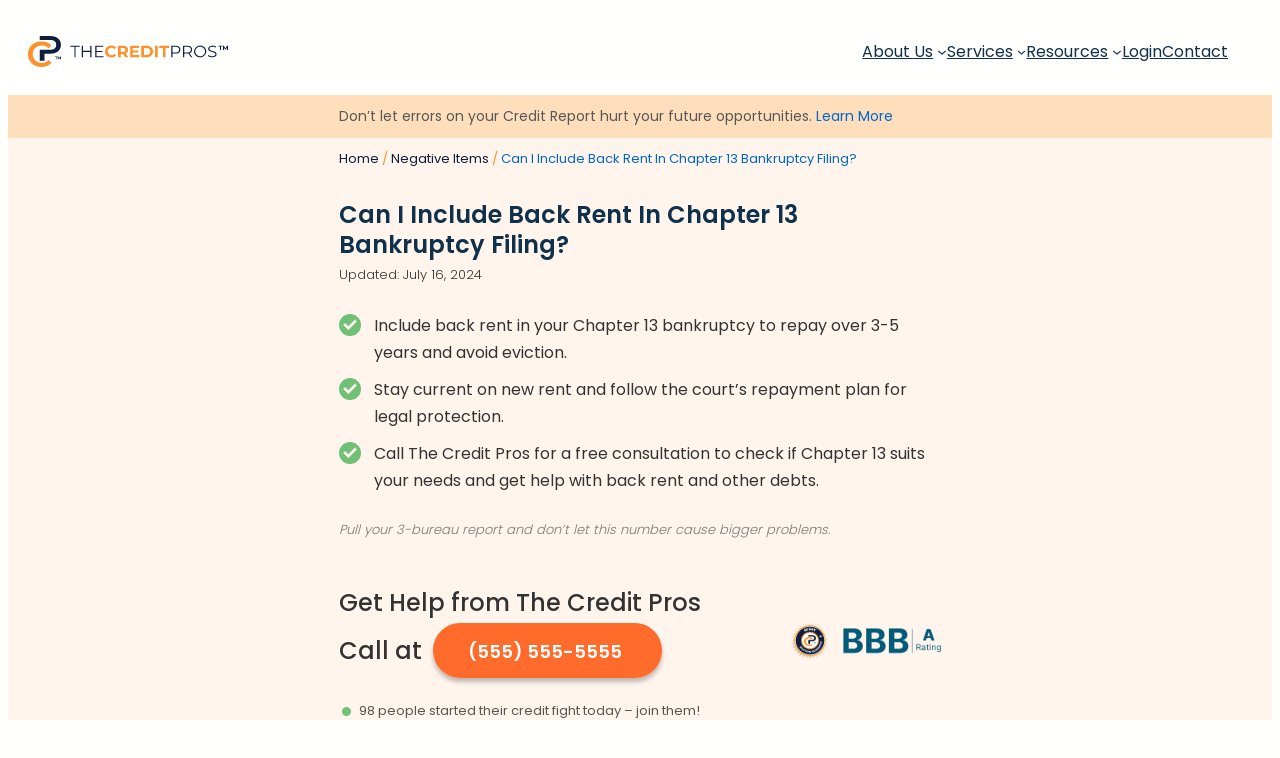

--- FILE ---
content_type: text/html; charset=UTF-8
request_url: https://thecreditpros.com/bk/include-back-rent-chapter-13-bankruptcy-filing/
body_size: 39932
content:
<!DOCTYPE html>
<html lang="en-US" prefix="og: https://ogp.me/ns#">
<head><meta charset="UTF-8" /><script>if(navigator.userAgent.match(/MSIE|Internet Explorer/i)||navigator.userAgent.match(/Trident\/7\..*?rv:11/i)){var href=document.location.href;if(!href.match(/[?&]nowprocket/)){if(href.indexOf("?")==-1){if(href.indexOf("#")==-1){document.location.href=href+"?nowprocket=1"}else{document.location.href=href.replace("#","?nowprocket=1#")}}else{if(href.indexOf("#")==-1){document.location.href=href+"&nowprocket=1"}else{document.location.href=href.replace("#","&nowprocket=1#")}}}}</script><script>(()=>{class RocketLazyLoadScripts{constructor(){this.v="2.0.4",this.userEvents=["keydown","keyup","mousedown","mouseup","mousemove","mouseover","mouseout","touchmove","touchstart","touchend","touchcancel","wheel","click","dblclick","input"],this.attributeEvents=["onblur","onclick","oncontextmenu","ondblclick","onfocus","onmousedown","onmouseenter","onmouseleave","onmousemove","onmouseout","onmouseover","onmouseup","onmousewheel","onscroll","onsubmit"]}async t(){this.i(),this.o(),/iP(ad|hone)/.test(navigator.userAgent)&&this.h(),this.u(),this.l(this),this.m(),this.k(this),this.p(this),this._(),await Promise.all([this.R(),this.L()]),this.lastBreath=Date.now(),this.S(this),this.P(),this.D(),this.O(),this.M(),await this.C(this.delayedScripts.normal),await this.C(this.delayedScripts.defer),await this.C(this.delayedScripts.async),await this.T(),await this.F(),await this.j(),await this.A(),window.dispatchEvent(new Event("rocket-allScriptsLoaded")),this.everythingLoaded=!0,this.lastTouchEnd&&await new Promise(t=>setTimeout(t,500-Date.now()+this.lastTouchEnd)),this.I(),this.H(),this.U(),this.W()}i(){this.CSPIssue=sessionStorage.getItem("rocketCSPIssue"),document.addEventListener("securitypolicyviolation",t=>{this.CSPIssue||"script-src-elem"!==t.violatedDirective||"data"!==t.blockedURI||(this.CSPIssue=!0,sessionStorage.setItem("rocketCSPIssue",!0))},{isRocket:!0})}o(){window.addEventListener("pageshow",t=>{this.persisted=t.persisted,this.realWindowLoadedFired=!0},{isRocket:!0}),window.addEventListener("pagehide",()=>{this.onFirstUserAction=null},{isRocket:!0})}h(){let t;function e(e){t=e}window.addEventListener("touchstart",e,{isRocket:!0}),window.addEventListener("touchend",function i(o){o.changedTouches[0]&&t.changedTouches[0]&&Math.abs(o.changedTouches[0].pageX-t.changedTouches[0].pageX)<10&&Math.abs(o.changedTouches[0].pageY-t.changedTouches[0].pageY)<10&&o.timeStamp-t.timeStamp<200&&(window.removeEventListener("touchstart",e,{isRocket:!0}),window.removeEventListener("touchend",i,{isRocket:!0}),"INPUT"===o.target.tagName&&"text"===o.target.type||(o.target.dispatchEvent(new TouchEvent("touchend",{target:o.target,bubbles:!0})),o.target.dispatchEvent(new MouseEvent("mouseover",{target:o.target,bubbles:!0})),o.target.dispatchEvent(new PointerEvent("click",{target:o.target,bubbles:!0,cancelable:!0,detail:1,clientX:o.changedTouches[0].clientX,clientY:o.changedTouches[0].clientY})),event.preventDefault()))},{isRocket:!0})}q(t){this.userActionTriggered||("mousemove"!==t.type||this.firstMousemoveIgnored?"keyup"===t.type||"mouseover"===t.type||"mouseout"===t.type||(this.userActionTriggered=!0,this.onFirstUserAction&&this.onFirstUserAction()):this.firstMousemoveIgnored=!0),"click"===t.type&&t.preventDefault(),t.stopPropagation(),t.stopImmediatePropagation(),"touchstart"===this.lastEvent&&"touchend"===t.type&&(this.lastTouchEnd=Date.now()),"click"===t.type&&(this.lastTouchEnd=0),this.lastEvent=t.type,t.composedPath&&t.composedPath()[0].getRootNode()instanceof ShadowRoot&&(t.rocketTarget=t.composedPath()[0]),this.savedUserEvents.push(t)}u(){this.savedUserEvents=[],this.userEventHandler=this.q.bind(this),this.userEvents.forEach(t=>window.addEventListener(t,this.userEventHandler,{passive:!1,isRocket:!0})),document.addEventListener("visibilitychange",this.userEventHandler,{isRocket:!0})}U(){this.userEvents.forEach(t=>window.removeEventListener(t,this.userEventHandler,{passive:!1,isRocket:!0})),document.removeEventListener("visibilitychange",this.userEventHandler,{isRocket:!0}),this.savedUserEvents.forEach(t=>{(t.rocketTarget||t.target).dispatchEvent(new window[t.constructor.name](t.type,t))})}m(){const t="return false",e=Array.from(this.attributeEvents,t=>"data-rocket-"+t),i="["+this.attributeEvents.join("],[")+"]",o="[data-rocket-"+this.attributeEvents.join("],[data-rocket-")+"]",s=(e,i,o)=>{o&&o!==t&&(e.setAttribute("data-rocket-"+i,o),e["rocket"+i]=new Function("event",o),e.setAttribute(i,t))};new MutationObserver(t=>{for(const n of t)"attributes"===n.type&&(n.attributeName.startsWith("data-rocket-")||this.everythingLoaded?n.attributeName.startsWith("data-rocket-")&&this.everythingLoaded&&this.N(n.target,n.attributeName.substring(12)):s(n.target,n.attributeName,n.target.getAttribute(n.attributeName))),"childList"===n.type&&n.addedNodes.forEach(t=>{if(t.nodeType===Node.ELEMENT_NODE)if(this.everythingLoaded)for(const i of[t,...t.querySelectorAll(o)])for(const t of i.getAttributeNames())e.includes(t)&&this.N(i,t.substring(12));else for(const e of[t,...t.querySelectorAll(i)])for(const t of e.getAttributeNames())this.attributeEvents.includes(t)&&s(e,t,e.getAttribute(t))})}).observe(document,{subtree:!0,childList:!0,attributeFilter:[...this.attributeEvents,...e]})}I(){this.attributeEvents.forEach(t=>{document.querySelectorAll("[data-rocket-"+t+"]").forEach(e=>{this.N(e,t)})})}N(t,e){const i=t.getAttribute("data-rocket-"+e);i&&(t.setAttribute(e,i),t.removeAttribute("data-rocket-"+e))}k(t){Object.defineProperty(HTMLElement.prototype,"onclick",{get(){return this.rocketonclick||null},set(e){this.rocketonclick=e,this.setAttribute(t.everythingLoaded?"onclick":"data-rocket-onclick","this.rocketonclick(event)")}})}S(t){function e(e,i){let o=e[i];e[i]=null,Object.defineProperty(e,i,{get:()=>o,set(s){t.everythingLoaded?o=s:e["rocket"+i]=o=s}})}e(document,"onreadystatechange"),e(window,"onload"),e(window,"onpageshow");try{Object.defineProperty(document,"readyState",{get:()=>t.rocketReadyState,set(e){t.rocketReadyState=e},configurable:!0}),document.readyState="loading"}catch(t){console.log("WPRocket DJE readyState conflict, bypassing")}}l(t){this.originalAddEventListener=EventTarget.prototype.addEventListener,this.originalRemoveEventListener=EventTarget.prototype.removeEventListener,this.savedEventListeners=[],EventTarget.prototype.addEventListener=function(e,i,o){o&&o.isRocket||!t.B(e,this)&&!t.userEvents.includes(e)||t.B(e,this)&&!t.userActionTriggered||e.startsWith("rocket-")||t.everythingLoaded?t.originalAddEventListener.call(this,e,i,o):(t.savedEventListeners.push({target:this,remove:!1,type:e,func:i,options:o}),"mouseenter"!==e&&"mouseleave"!==e||t.originalAddEventListener.call(this,e,t.savedUserEvents.push,o))},EventTarget.prototype.removeEventListener=function(e,i,o){o&&o.isRocket||!t.B(e,this)&&!t.userEvents.includes(e)||t.B(e,this)&&!t.userActionTriggered||e.startsWith("rocket-")||t.everythingLoaded?t.originalRemoveEventListener.call(this,e,i,o):t.savedEventListeners.push({target:this,remove:!0,type:e,func:i,options:o})}}J(t,e){this.savedEventListeners=this.savedEventListeners.filter(i=>{let o=i.type,s=i.target||window;return e!==o||t!==s||(this.B(o,s)&&(i.type="rocket-"+o),this.$(i),!1)})}H(){EventTarget.prototype.addEventListener=this.originalAddEventListener,EventTarget.prototype.removeEventListener=this.originalRemoveEventListener,this.savedEventListeners.forEach(t=>this.$(t))}$(t){t.remove?this.originalRemoveEventListener.call(t.target,t.type,t.func,t.options):this.originalAddEventListener.call(t.target,t.type,t.func,t.options)}p(t){let e;function i(e){return t.everythingLoaded?e:e.split(" ").map(t=>"load"===t||t.startsWith("load.")?"rocket-jquery-load":t).join(" ")}function o(o){function s(e){const s=o.fn[e];o.fn[e]=o.fn.init.prototype[e]=function(){return this[0]===window&&t.userActionTriggered&&("string"==typeof arguments[0]||arguments[0]instanceof String?arguments[0]=i(arguments[0]):"object"==typeof arguments[0]&&Object.keys(arguments[0]).forEach(t=>{const e=arguments[0][t];delete arguments[0][t],arguments[0][i(t)]=e})),s.apply(this,arguments),this}}if(o&&o.fn&&!t.allJQueries.includes(o)){const e={DOMContentLoaded:[],"rocket-DOMContentLoaded":[]};for(const t in e)document.addEventListener(t,()=>{e[t].forEach(t=>t())},{isRocket:!0});o.fn.ready=o.fn.init.prototype.ready=function(i){function s(){parseInt(o.fn.jquery)>2?setTimeout(()=>i.bind(document)(o)):i.bind(document)(o)}return"function"==typeof i&&(t.realDomReadyFired?!t.userActionTriggered||t.fauxDomReadyFired?s():e["rocket-DOMContentLoaded"].push(s):e.DOMContentLoaded.push(s)),o([])},s("on"),s("one"),s("off"),t.allJQueries.push(o)}e=o}t.allJQueries=[],o(window.jQuery),Object.defineProperty(window,"jQuery",{get:()=>e,set(t){o(t)}})}P(){const t=new Map;document.write=document.writeln=function(e){const i=document.currentScript,o=document.createRange(),s=i.parentElement;let n=t.get(i);void 0===n&&(n=i.nextSibling,t.set(i,n));const c=document.createDocumentFragment();o.setStart(c,0),c.appendChild(o.createContextualFragment(e)),s.insertBefore(c,n)}}async R(){return new Promise(t=>{this.userActionTriggered?t():this.onFirstUserAction=t})}async L(){return new Promise(t=>{document.addEventListener("DOMContentLoaded",()=>{this.realDomReadyFired=!0,t()},{isRocket:!0})})}async j(){return this.realWindowLoadedFired?Promise.resolve():new Promise(t=>{window.addEventListener("load",t,{isRocket:!0})})}M(){this.pendingScripts=[];this.scriptsMutationObserver=new MutationObserver(t=>{for(const e of t)e.addedNodes.forEach(t=>{"SCRIPT"!==t.tagName||t.noModule||t.isWPRocket||this.pendingScripts.push({script:t,promise:new Promise(e=>{const i=()=>{const i=this.pendingScripts.findIndex(e=>e.script===t);i>=0&&this.pendingScripts.splice(i,1),e()};t.addEventListener("load",i,{isRocket:!0}),t.addEventListener("error",i,{isRocket:!0}),setTimeout(i,1e3)})})})}),this.scriptsMutationObserver.observe(document,{childList:!0,subtree:!0})}async F(){await this.X(),this.pendingScripts.length?(await this.pendingScripts[0].promise,await this.F()):this.scriptsMutationObserver.disconnect()}D(){this.delayedScripts={normal:[],async:[],defer:[]},document.querySelectorAll("script[type$=rocketlazyloadscript]").forEach(t=>{t.hasAttribute("data-rocket-src")?t.hasAttribute("async")&&!1!==t.async?this.delayedScripts.async.push(t):t.hasAttribute("defer")&&!1!==t.defer||"module"===t.getAttribute("data-rocket-type")?this.delayedScripts.defer.push(t):this.delayedScripts.normal.push(t):this.delayedScripts.normal.push(t)})}async _(){await this.L();let t=[];document.querySelectorAll("script[type$=rocketlazyloadscript][data-rocket-src]").forEach(e=>{let i=e.getAttribute("data-rocket-src");if(i&&!i.startsWith("data:")){i.startsWith("//")&&(i=location.protocol+i);try{const o=new URL(i).origin;o!==location.origin&&t.push({src:o,crossOrigin:e.crossOrigin||"module"===e.getAttribute("data-rocket-type")})}catch(t){}}}),t=[...new Map(t.map(t=>[JSON.stringify(t),t])).values()],this.Y(t,"preconnect")}async G(t){if(await this.K(),!0!==t.noModule||!("noModule"in HTMLScriptElement.prototype))return new Promise(e=>{let i;function o(){(i||t).setAttribute("data-rocket-status","executed"),e()}try{if(navigator.userAgent.includes("Firefox/")||""===navigator.vendor||this.CSPIssue)i=document.createElement("script"),[...t.attributes].forEach(t=>{let e=t.nodeName;"type"!==e&&("data-rocket-type"===e&&(e="type"),"data-rocket-src"===e&&(e="src"),i.setAttribute(e,t.nodeValue))}),t.text&&(i.text=t.text),t.nonce&&(i.nonce=t.nonce),i.hasAttribute("src")?(i.addEventListener("load",o,{isRocket:!0}),i.addEventListener("error",()=>{i.setAttribute("data-rocket-status","failed-network"),e()},{isRocket:!0}),setTimeout(()=>{i.isConnected||e()},1)):(i.text=t.text,o()),i.isWPRocket=!0,t.parentNode.replaceChild(i,t);else{const i=t.getAttribute("data-rocket-type"),s=t.getAttribute("data-rocket-src");i?(t.type=i,t.removeAttribute("data-rocket-type")):t.removeAttribute("type"),t.addEventListener("load",o,{isRocket:!0}),t.addEventListener("error",i=>{this.CSPIssue&&i.target.src.startsWith("data:")?(console.log("WPRocket: CSP fallback activated"),t.removeAttribute("src"),this.G(t).then(e)):(t.setAttribute("data-rocket-status","failed-network"),e())},{isRocket:!0}),s?(t.fetchPriority="high",t.removeAttribute("data-rocket-src"),t.src=s):t.src="data:text/javascript;base64,"+window.btoa(unescape(encodeURIComponent(t.text)))}}catch(i){t.setAttribute("data-rocket-status","failed-transform"),e()}});t.setAttribute("data-rocket-status","skipped")}async C(t){const e=t.shift();return e?(e.isConnected&&await this.G(e),this.C(t)):Promise.resolve()}O(){this.Y([...this.delayedScripts.normal,...this.delayedScripts.defer,...this.delayedScripts.async],"preload")}Y(t,e){this.trash=this.trash||[];let i=!0;var o=document.createDocumentFragment();t.forEach(t=>{const s=t.getAttribute&&t.getAttribute("data-rocket-src")||t.src;if(s&&!s.startsWith("data:")){const n=document.createElement("link");n.href=s,n.rel=e,"preconnect"!==e&&(n.as="script",n.fetchPriority=i?"high":"low"),t.getAttribute&&"module"===t.getAttribute("data-rocket-type")&&(n.crossOrigin=!0),t.crossOrigin&&(n.crossOrigin=t.crossOrigin),t.integrity&&(n.integrity=t.integrity),t.nonce&&(n.nonce=t.nonce),o.appendChild(n),this.trash.push(n),i=!1}}),document.head.appendChild(o)}W(){this.trash.forEach(t=>t.remove())}async T(){try{document.readyState="interactive"}catch(t){}this.fauxDomReadyFired=!0;try{await this.K(),this.J(document,"readystatechange"),document.dispatchEvent(new Event("rocket-readystatechange")),await this.K(),document.rocketonreadystatechange&&document.rocketonreadystatechange(),await this.K(),this.J(document,"DOMContentLoaded"),document.dispatchEvent(new Event("rocket-DOMContentLoaded")),await this.K(),this.J(window,"DOMContentLoaded"),window.dispatchEvent(new Event("rocket-DOMContentLoaded"))}catch(t){console.error(t)}}async A(){try{document.readyState="complete"}catch(t){}try{await this.K(),this.J(document,"readystatechange"),document.dispatchEvent(new Event("rocket-readystatechange")),await this.K(),document.rocketonreadystatechange&&document.rocketonreadystatechange(),await this.K(),this.J(window,"load"),window.dispatchEvent(new Event("rocket-load")),await this.K(),window.rocketonload&&window.rocketonload(),await this.K(),this.allJQueries.forEach(t=>t(window).trigger("rocket-jquery-load")),await this.K(),this.J(window,"pageshow");const t=new Event("rocket-pageshow");t.persisted=this.persisted,window.dispatchEvent(t),await this.K(),window.rocketonpageshow&&window.rocketonpageshow({persisted:this.persisted})}catch(t){console.error(t)}}async K(){Date.now()-this.lastBreath>45&&(await this.X(),this.lastBreath=Date.now())}async X(){return document.hidden?new Promise(t=>setTimeout(t)):new Promise(t=>requestAnimationFrame(t))}B(t,e){return e===document&&"readystatechange"===t||(e===document&&"DOMContentLoaded"===t||(e===window&&"DOMContentLoaded"===t||(e===window&&"load"===t||e===window&&"pageshow"===t)))}static run(){(new RocketLazyLoadScripts).t()}}RocketLazyLoadScripts.run()})();</script>
	
	<meta name="viewport" content="width=device-width, initial-scale=1" />

<!-- Search Engine Optimization by Rank Math PRO - https://rankmath.com/ -->
<meta name="description" content="Worried about back rent and eviction? Learn how Chapter 13 bankruptcy might be your solution to catch up on payments and get back on your feet."/>
<meta name="robots" content="follow, index, snippet, max-snippet:-1, max-video-preview:-1, max-image-preview:large"/>
<link rel="canonical" href="https://thecreditpros.com/bk/include-back-rent-chapter-13-bankruptcy-filing/" />
<meta property="og:locale" content="en_US" />
<meta property="og:type" content="article" />
<meta property="og:title" content="Can You Include Back Rent In Ch. 13 Bankruptcy? [ultimate Guide]" />
<meta property="og:description" content="Worried about back rent and eviction? Learn how Chapter 13 bankruptcy might be your solution to catch up on payments and get back on your feet." />
<meta property="og:url" content="https://thecreditpros.com/bk/include-back-rent-chapter-13-bankruptcy-filing/" />
<meta property="og:site_name" content="The Credit Pros" />
<meta property="article:publisher" content="https://www.facebook.com/TheCreditPros/" />
<meta name="twitter:card" content="summary_large_image" />
<meta name="twitter:title" content="Can You Include Back Rent In Ch. 13 Bankruptcy? [ultimate Guide]" />
<meta name="twitter:description" content="Worried about back rent and eviction? Learn how Chapter 13 bankruptcy might be your solution to catch up on payments and get back on your feet." />
<meta name="twitter:site" content="@TheCreditPros" />
<meta name="twitter:creator" content="@TheCreditPros" />
<script type="application/ld+json" class="rank-math-schema-pro">{"@context":"https://schema.org","@graph":[{"@type":"BreadcrumbList","@id":"https://thecreditpros.com/bk/include-back-rent-chapter-13-bankruptcy-filing/#breadcrumb","itemListElement":[{"@type":"ListItem","position":"1","item":{"@id":"https://thecreditpros.com","name":"The Credit Pros Home"}},{"@type":"ListItem","position":"2","item":{"@id":"https://thecreditpros.com/bk/include-back-rent-chapter-13-bankruptcy-filing/","name":"can i include my back rent in a chapter 13 bankruptcy filing"}}]}]}</script>
<!-- /Rank Math WordPress SEO plugin -->

<title>Can You Include Back Rent In Ch. 13 Bankruptcy? [ultimate Guide]</title>
<link data-rocket-preload as="style" href="https://fonts.googleapis.com/css2?family=Poppins:wght@300;400;500;600&#038;display=swap" rel="preload">
<link href="https://fonts.googleapis.com/css2?family=Poppins:wght@300;400;500;600&#038;display=swap" media="print" onload="this.media=&#039;all&#039;" rel="stylesheet">
<noscript data-wpr-hosted-gf-parameters=""><link rel="stylesheet" href="https://fonts.googleapis.com/css2?family=Poppins:wght@300;400;500;600&#038;display=swap"></noscript>
<link href='https://fonts.gstatic.com' crossorigin rel='preconnect' />
<link rel="alternate" type="application/rss+xml" title="The Credit Pros &raquo; Feed" href="https://thecreditpros.com/feed/" />
<link rel="alternate" title="oEmbed (JSON)" type="application/json+oembed" href="https://thecreditpros.com/wp-json/oembed/1.0/embed?url=https%3A%2F%2Fthecreditpros.com%2Fbk%2Finclude-back-rent-chapter-13-bankruptcy-filing%2F" />
<link rel="alternate" title="oEmbed (XML)" type="text/xml+oembed" href="https://thecreditpros.com/wp-json/oembed/1.0/embed?url=https%3A%2F%2Fthecreditpros.com%2Fbk%2Finclude-back-rent-chapter-13-bankruptcy-filing%2F&#038;format=xml" />
<style id='wp-img-auto-sizes-contain-inline-css'>
img:is([sizes=auto i],[sizes^="auto," i]){contain-intrinsic-size:3000px 1500px}
/*# sourceURL=wp-img-auto-sizes-contain-inline-css */
</style>
<style id='wp-block-site-logo-inline-css'>
.wp-block-site-logo{box-sizing:border-box;line-height:0}.wp-block-site-logo a{display:inline-block;line-height:0}.wp-block-site-logo.is-default-size img{height:auto;width:120px}.wp-block-site-logo img{height:auto;max-width:100%}.wp-block-site-logo a,.wp-block-site-logo img{border-radius:inherit}.wp-block-site-logo.aligncenter{margin-left:auto;margin-right:auto;text-align:center}:root :where(.wp-block-site-logo.is-style-rounded){border-radius:9999px}
/*# sourceURL=https://thecreditpros.com/wp-includes/blocks/site-logo/style.min.css */
</style>
<style id='wp-block-navigation-link-inline-css'>
.wp-block-navigation .wp-block-navigation-item__label{overflow-wrap:break-word}.wp-block-navigation .wp-block-navigation-item__description{display:none}.link-ui-tools{outline:1px solid #f0f0f0;padding:8px}.link-ui-block-inserter{padding-top:8px}.link-ui-block-inserter__back{margin-left:8px;text-transform:uppercase}
.wp-block-navigation-item.is-style-accentbutton a{background-color:var(--wp--preset--color--button)!important;color:var(--wp--preset--color--textonbutton)!important;padding:5px 15px !important; line-height: 1.8 }
.wp-block-navigation-item.is-style-primarybtn a{background-color:var(--wp--preset--color--primary)!important;color:var(--wp--preset--color--textonprimary)!important;padding:5px 15px !important; line-height: 1.8 }
.wp-block-navigation-item.is-style-secondarybtn a{background-color:var(--wp--preset--color--secondary)!important;color:var(--wp--preset--color--textonprimary)!important;padding:5px 15px !important; line-height: 1.8 }
.wp-block-navigation-item.is-style-cubeprimarybtn a{background-color:var(--wp--preset--color--primary)!important;color:var(--wp--preset--color--textonprimary)!important;padding:5px 15px !important; line-height: 1.8;border:none !important;box-shadow: 0px 2px 4px rgb(45 35 66 / 20%), 0px 7px 13px -3px rgb(45 35 66 / 30%), inset 0px -3px 0px rgb(58 65 111 / 50%);text-shadow: 0 1px 0 rgb(0 0 0 / 40%); border-radius:5px}.wp-block-navigation-item.is-style-cubeprimarybtn a:after{display:none}.wp-block-navigation-item.is-style-cubeprimarybtn a:active{transform: translateY(2px);box-shadow: 0px 2px 2px rgb(45 35 66 / 15%)}.wp-block-navigation-item.is-style-cubeprimarybtn a:hover{transform: translateY(-2px);}.wp-block-navigation-item.gs-cubebtndark a:hover{transform: translateY(-2px);}
/*# sourceURL=wp-block-navigation-link-inline-css */
</style>
<link rel='stylesheet' id='wp-block-navigation-css' href='https://thecreditpros.com/wp-includes/blocks/navigation/style.min.css?ver=6.9' media='all' />
<style id='greenshift_core_navigation-inline-css'>
.wp-block-navigation__responsive-container.is-menu-open{padding:var(--wp--custom--spacing--outer)}.wp-block-navigation__responsive-container.is-menu-open .wp-block-navigation__responsive-container-content .wp-block-navigation__submenu-icon{position: absolute;right: 0;top: 2px;display: block !important;padding: 8px;box-sizing: content-box;background: #00000005;border-radius: 3px;margin: 0;}.wp-block-navigation__responsive-container.is-menu-open .wp-block-navigation-item__content.wp-block-navigation-item__content{color:#111}.wp-block-navigation__responsive-container.is-menu-open .wp-block-navigation-submenu .wp-block-navigation__submenu-icon svg{stroke: #111}.rtl .wp-block-navigation__responsive-container.is-menu-open .wp-block-navigation__responsive-container-content .wp-block-navigation__submenu-icon{right:auto; left:0}.wp-block-navigation__responsive-container.is-menu-open .wp-block-navigation__responsive-container-content .wp-block-navigation__container {gap: 24px !important}.wp-block-navigation__responsive-container.is-menu-open .wp-block-navigation__responsive-container-content .wp-block-navigation-item__content{padding-right:30px}.rtl .wp-block-navigation__responsive-container.is-menu-open .wp-block-navigation__responsive-container-content .wp-block-navigation-item__content {padding-left: 30px;padding-right:0;}.wp-block-navigation__responsive-container.is-menu-open .wp-block-navigation-item:not(.loaded) > .wp-block-navigation__submenu-container{display:none;width:100%}.wp-block-navigation__responsive-container.is-menu-open .wp-block-navigation__responsive-container-content .wp-block-navigation-item{width:100%}.wp-block-navigation__submenu-icon[aria-expanded="true"] + .wp-block-navigation__submenu-container{display:flex !important}.wp-block-navigation__submenu-icon[aria-expanded="true"]{transform:rotate(180deg);}.wp-block-navigation:not(.has-background) .wp-block-navigation__submenu-container{border:1px solid transparent}.wp-block-navigation .has-child>.wp-block-navigation__submenu-container{transition:opacity .25s ease,transform .5s var(--greenshift-transition);transform:translateY(15px)}.wp-block-navigation__container>.wp-block-navigation-item>a{position:relative;padding: 10px 0;}.wp-block-navigation__container>.wp-block-navigation-item:not(.has-child)>a:after{position:absolute;bottom:-5px;left:0;content:"";height:2px;width:0;transition:width .5s;background-color:currentColor}.wp-block-navigation__container>.wp-block-navigation-item:not(.has-child)>a:hover:after, .wp-block-navigation__container>.wp-block-navigation-item.current-menu-item:not(.has-child)>a:after{width:100%}.wp-block-navigation-item__content, .wp-block-navigation-item__label{gap:10px; align-items: center;display: flex !important;}.wp-block-navigation :where(.wp-block-navigation__submenu-container)>.wp-block-navigation-item:last-child>.wp-block-navigation-item__content{margin-bottom:.5em}.wp-block-navigation .has-child :where(.wp-block-navigation__submenu-container)>.wp-block-navigation-item>.wp-block-navigation-item__content:hover{transform:translateX(5px)}@media (min-width:600px){.wp-block-navigation .has-child:hover>.wp-block-navigation__submenu-container, .wp-block-navigation .has-child .wp-block-navigation__submenu-icon[aria-expanded=true]+.wp-block-navigation__submenu-container{box-shadow:0 20px 40px -5px rgb(9 30 66 / 18%);transform:translateY(0)}}@media (max-width:599px){.wp-block-navigation__responsive-container .wp-block-navigation__responsive-container-content .wp-block-navigation__container{font-size:20px;width:100%}.wp-block-navigation__responsive-container.is-menu-open .wp-block-navigation__responsive-container-content .has-child .wp-block-navigation__submenu-container{font-size:.9em;gap:15px;padding:0 20px 24px 20px;position:relative}}@media (min-width:782px){.wp-block-navigation .has-child :where(.wp-block-navigation__submenu-container) .wp-block-navigation__submenu-icon{margin-right:.7em}}.wp-block-navigation__responsive-container-close{transition:transform .3s ease-in-out;opacity:.8}.wp-block-navigation__responsive-container-close:focus,.wp-block-navigation__responsive-container-close:hover{transform:rotate(90deg);opacity:1}.wp-block-navigation ul.has-background{padding:0}.wp-block-navigation__responsive-dialog{margin-top:0 !important}.wp-block-navigation-item__content > s, .wp-block-navigation-item__label > s {border-radius: 100px;padding: 2px 8px;text-decoration: none;line-height: 20px;font-size: var(--wp--preset--font-size--xsmall);background-color: var(--wp--preset--color--primary);color: var(--wp--preset--color--textonprimary)}.wp-block-navigation__responsive-container.is-menu-open .gs-mobile-top-template, .wp-block-navigation__responsive-container.is-menu-open .gs-mobile-bottom-template{display:block !important}@media (min-width: 600px){.wp-block-navigation{z-index:99}.wp-block-navigation__responsive-container:not(.hidden-by-default):not(.is-menu-open){display:none}.wp-block-navigation__responsive-container-open:not(.always-shown){display:flex}}@media (min-width: 768px){.wp-block-navigation__responsive-container:not(.hidden-by-default):not(.is-menu-open){display:block}.wp-block-navigation__responsive-container-open:not(.always-shown){display:none}}
/*# sourceURL=https://thecreditpros.com/wp-content/themes/greenshift/assets/coreblocks/navigation.css */
</style>
<style id='wp-block-group-inline-css'>
.wp-block-group{box-sizing:border-box}:where(.wp-block-group.wp-block-group-is-layout-constrained){position:relative}
.wp-block-group.is-style-no-margin{margin:0 !important}
/*# sourceURL=wp-block-group-inline-css */
</style>
<style id='wp-block-group-theme-inline-css'>
:where(.wp-block-group.has-background){padding:1.25em 2.375em}
/*# sourceURL=https://thecreditpros.com/wp-includes/blocks/group/theme.min.css */
</style>
<style id='wp-block-template-part-theme-inline-css'>
:root :where(.wp-block-template-part.has-background){margin-bottom:0;margin-top:0;padding:1.25em 2.375em}
/*# sourceURL=https://thecreditpros.com/wp-includes/blocks/template-part/theme.min.css */
</style>
<style id='wp-block-post-content-inline-css'>
.wp-block-post-content{display:flow-root}
/*# sourceURL=https://thecreditpros.com/wp-includes/blocks/post-content/style.min.css */
</style>
<style id='wp-block-post-navigation-link-inline-css'>
.wp-block-post-navigation-link .wp-block-post-navigation-link__arrow-previous{display:inline-block;margin-right:1ch}.wp-block-post-navigation-link .wp-block-post-navigation-link__arrow-previous:not(.is-arrow-chevron){transform:scaleX(1)}.wp-block-post-navigation-link .wp-block-post-navigation-link__arrow-next{display:inline-block;margin-left:1ch}.wp-block-post-navigation-link .wp-block-post-navigation-link__arrow-next:not(.is-arrow-chevron){transform:scaleX(1)}.wp-block-post-navigation-link.has-text-align-left[style*="writing-mode: vertical-lr"],.wp-block-post-navigation-link.has-text-align-right[style*="writing-mode: vertical-rl"]{rotate:180deg}
.wp-block-post-navigation-link.is-style-hovershadow:before{position: absolute;top: 0;right: 0;left: 0;bottom: 0;transition: box-shadow 0.5s var(--greenshift-transition);content: "";border-radius: 5px;border: 1px solid var(--wp--preset--color--lightborder);}.wp-block-post-navigation-link.is-style-hovershadow:hover:before{box-shadow: 0 3px 40px rgb(188 207 219 / 35%);}.wp-block-post-navigation-link.is-style-hovershadow:empty:before{display:none}.wp-block-post-navigation-link.is-style-hovershadow{padding:20px}.wp-block-post-navigation-link.is-style-hovershadow a{text-decoration:none}
/*# sourceURL=wp-block-post-navigation-link-inline-css */
</style>
<style id='greenshift_core_postnavigation-inline-css'>
.wp-block-post-navigation-link{display:flex;gap:15px;position:relative; z-index:0}.post-navigation-link__label{font-size:40px;color:var(--wp--preset--color--lightborder);transition:transform .5s var(--greenshift-transition);line-height:25px}.wp-block-post-navigation-link a{display:-webkit-box;-webkit-line-clamp:2;-webkit-box-orient:vertical;overflow:hidden;position:relative}.wp-block-post-navigation-link:hover .post-navigation-link__label{transform:translateX(-5px)}.wp-block-post-navigation-link.has-text-align-right{justify-content:flex-end}.wp-block-post-navigation-link.has-text-align-right .post-navigation-link__label{order:2}
/*# sourceURL=https://thecreditpros.com/wp-content/themes/greenshift/assets/coreblocks/postnavigation.css */
</style>
<style id='wp-block-columns-inline-css'>
.wp-block-columns{box-sizing:border-box;display:flex;flex-wrap:wrap!important}@media (min-width:782px){.wp-block-columns{flex-wrap:nowrap!important}}.wp-block-columns{align-items:normal!important}.wp-block-columns.are-vertically-aligned-top{align-items:flex-start}.wp-block-columns.are-vertically-aligned-center{align-items:center}.wp-block-columns.are-vertically-aligned-bottom{align-items:flex-end}@media (max-width:781px){.wp-block-columns:not(.is-not-stacked-on-mobile)>.wp-block-column{flex-basis:100%!important}}@media (min-width:782px){.wp-block-columns:not(.is-not-stacked-on-mobile)>.wp-block-column{flex-basis:0;flex-grow:1}.wp-block-columns:not(.is-not-stacked-on-mobile)>.wp-block-column[style*=flex-basis]{flex-grow:0}}.wp-block-columns.is-not-stacked-on-mobile{flex-wrap:nowrap!important}.wp-block-columns.is-not-stacked-on-mobile>.wp-block-column{flex-basis:0;flex-grow:1}.wp-block-columns.is-not-stacked-on-mobile>.wp-block-column[style*=flex-basis]{flex-grow:0}:where(.wp-block-columns){margin-bottom:1.75em}:where(.wp-block-columns.has-background){padding:1.25em 2.375em}.wp-block-column{flex-grow:1;min-width:0;overflow-wrap:break-word;word-break:break-word}.wp-block-column.is-vertically-aligned-top{align-self:flex-start}.wp-block-column.is-vertically-aligned-center{align-self:center}.wp-block-column.is-vertically-aligned-bottom{align-self:flex-end}.wp-block-column.is-vertically-aligned-stretch{align-self:stretch}.wp-block-column.is-vertically-aligned-bottom,.wp-block-column.is-vertically-aligned-center,.wp-block-column.is-vertically-aligned-top{width:100%}
/*# sourceURL=https://thecreditpros.com/wp-includes/blocks/columns/style.min.css */
</style>
<style id='wp-block-post-terms-inline-css'>
.wp-block-post-terms{box-sizing:border-box}.wp-block-post-terms .wp-block-post-terms__separator{white-space:pre-wrap}
/*# sourceURL=https://thecreditpros.com/wp-includes/blocks/post-terms/style.min.css */
</style>
<style id='wp-block-spacer-inline-css'>
.wp-block-spacer{clear:both}
/*# sourceURL=https://thecreditpros.com/wp-includes/blocks/spacer/style.min.css */
</style>
<style id='wp-block-social-links-inline-css'>
.wp-block-social-links{background:none;box-sizing:border-box;margin-left:0;padding-left:0;padding-right:0;text-indent:0}.wp-block-social-links .wp-social-link a,.wp-block-social-links .wp-social-link a:hover{border-bottom:0;box-shadow:none;text-decoration:none}.wp-block-social-links .wp-social-link svg{height:1em;width:1em}.wp-block-social-links .wp-social-link span:not(.screen-reader-text){font-size:.65em;margin-left:.5em;margin-right:.5em}.wp-block-social-links.has-small-icon-size{font-size:16px}.wp-block-social-links,.wp-block-social-links.has-normal-icon-size{font-size:24px}.wp-block-social-links.has-large-icon-size{font-size:36px}.wp-block-social-links.has-huge-icon-size{font-size:48px}.wp-block-social-links.aligncenter{display:flex;justify-content:center}.wp-block-social-links.alignright{justify-content:flex-end}.wp-block-social-link{border-radius:9999px;display:block}@media not (prefers-reduced-motion){.wp-block-social-link{transition:transform .1s ease}}.wp-block-social-link{height:auto}.wp-block-social-link a{align-items:center;display:flex;line-height:0}.wp-block-social-link:hover{transform:scale(1.1)}.wp-block-social-links .wp-block-social-link.wp-social-link{display:inline-block;margin:0;padding:0}.wp-block-social-links .wp-block-social-link.wp-social-link .wp-block-social-link-anchor,.wp-block-social-links .wp-block-social-link.wp-social-link .wp-block-social-link-anchor svg,.wp-block-social-links .wp-block-social-link.wp-social-link .wp-block-social-link-anchor:active,.wp-block-social-links .wp-block-social-link.wp-social-link .wp-block-social-link-anchor:hover,.wp-block-social-links .wp-block-social-link.wp-social-link .wp-block-social-link-anchor:visited{color:currentColor;fill:currentColor}:where(.wp-block-social-links:not(.is-style-logos-only)) .wp-social-link{background-color:#f0f0f0;color:#444}:where(.wp-block-social-links:not(.is-style-logos-only)) .wp-social-link-amazon{background-color:#f90;color:#fff}:where(.wp-block-social-links:not(.is-style-logos-only)) .wp-social-link-bandcamp{background-color:#1ea0c3;color:#fff}:where(.wp-block-social-links:not(.is-style-logos-only)) .wp-social-link-behance{background-color:#0757fe;color:#fff}:where(.wp-block-social-links:not(.is-style-logos-only)) .wp-social-link-bluesky{background-color:#0a7aff;color:#fff}:where(.wp-block-social-links:not(.is-style-logos-only)) .wp-social-link-codepen{background-color:#1e1f26;color:#fff}:where(.wp-block-social-links:not(.is-style-logos-only)) .wp-social-link-deviantart{background-color:#02e49b;color:#fff}:where(.wp-block-social-links:not(.is-style-logos-only)) .wp-social-link-discord{background-color:#5865f2;color:#fff}:where(.wp-block-social-links:not(.is-style-logos-only)) .wp-social-link-dribbble{background-color:#e94c89;color:#fff}:where(.wp-block-social-links:not(.is-style-logos-only)) .wp-social-link-dropbox{background-color:#4280ff;color:#fff}:where(.wp-block-social-links:not(.is-style-logos-only)) .wp-social-link-etsy{background-color:#f45800;color:#fff}:where(.wp-block-social-links:not(.is-style-logos-only)) .wp-social-link-facebook{background-color:#0866ff;color:#fff}:where(.wp-block-social-links:not(.is-style-logos-only)) .wp-social-link-fivehundredpx{background-color:#000;color:#fff}:where(.wp-block-social-links:not(.is-style-logos-only)) .wp-social-link-flickr{background-color:#0461dd;color:#fff}:where(.wp-block-social-links:not(.is-style-logos-only)) .wp-social-link-foursquare{background-color:#e65678;color:#fff}:where(.wp-block-social-links:not(.is-style-logos-only)) .wp-social-link-github{background-color:#24292d;color:#fff}:where(.wp-block-social-links:not(.is-style-logos-only)) .wp-social-link-goodreads{background-color:#eceadd;color:#382110}:where(.wp-block-social-links:not(.is-style-logos-only)) .wp-social-link-google{background-color:#ea4434;color:#fff}:where(.wp-block-social-links:not(.is-style-logos-only)) .wp-social-link-gravatar{background-color:#1d4fc4;color:#fff}:where(.wp-block-social-links:not(.is-style-logos-only)) .wp-social-link-instagram{background-color:#f00075;color:#fff}:where(.wp-block-social-links:not(.is-style-logos-only)) .wp-social-link-lastfm{background-color:#e21b24;color:#fff}:where(.wp-block-social-links:not(.is-style-logos-only)) .wp-social-link-linkedin{background-color:#0d66c2;color:#fff}:where(.wp-block-social-links:not(.is-style-logos-only)) .wp-social-link-mastodon{background-color:#3288d4;color:#fff}:where(.wp-block-social-links:not(.is-style-logos-only)) .wp-social-link-medium{background-color:#000;color:#fff}:where(.wp-block-social-links:not(.is-style-logos-only)) .wp-social-link-meetup{background-color:#f6405f;color:#fff}:where(.wp-block-social-links:not(.is-style-logos-only)) .wp-social-link-patreon{background-color:#000;color:#fff}:where(.wp-block-social-links:not(.is-style-logos-only)) .wp-social-link-pinterest{background-color:#e60122;color:#fff}:where(.wp-block-social-links:not(.is-style-logos-only)) .wp-social-link-pocket{background-color:#ef4155;color:#fff}:where(.wp-block-social-links:not(.is-style-logos-only)) .wp-social-link-reddit{background-color:#ff4500;color:#fff}:where(.wp-block-social-links:not(.is-style-logos-only)) .wp-social-link-skype{background-color:#0478d7;color:#fff}:where(.wp-block-social-links:not(.is-style-logos-only)) .wp-social-link-snapchat{background-color:#fefc00;color:#fff;stroke:#000}:where(.wp-block-social-links:not(.is-style-logos-only)) .wp-social-link-soundcloud{background-color:#ff5600;color:#fff}:where(.wp-block-social-links:not(.is-style-logos-only)) .wp-social-link-spotify{background-color:#1bd760;color:#fff}:where(.wp-block-social-links:not(.is-style-logos-only)) .wp-social-link-telegram{background-color:#2aabee;color:#fff}:where(.wp-block-social-links:not(.is-style-logos-only)) .wp-social-link-threads{background-color:#000;color:#fff}:where(.wp-block-social-links:not(.is-style-logos-only)) .wp-social-link-tiktok{background-color:#000;color:#fff}:where(.wp-block-social-links:not(.is-style-logos-only)) .wp-social-link-tumblr{background-color:#011835;color:#fff}:where(.wp-block-social-links:not(.is-style-logos-only)) .wp-social-link-twitch{background-color:#6440a4;color:#fff}:where(.wp-block-social-links:not(.is-style-logos-only)) .wp-social-link-twitter{background-color:#1da1f2;color:#fff}:where(.wp-block-social-links:not(.is-style-logos-only)) .wp-social-link-vimeo{background-color:#1eb7ea;color:#fff}:where(.wp-block-social-links:not(.is-style-logos-only)) .wp-social-link-vk{background-color:#4680c2;color:#fff}:where(.wp-block-social-links:not(.is-style-logos-only)) .wp-social-link-wordpress{background-color:#3499cd;color:#fff}:where(.wp-block-social-links:not(.is-style-logos-only)) .wp-social-link-whatsapp{background-color:#25d366;color:#fff}:where(.wp-block-social-links:not(.is-style-logos-only)) .wp-social-link-x{background-color:#000;color:#fff}:where(.wp-block-social-links:not(.is-style-logos-only)) .wp-social-link-yelp{background-color:#d32422;color:#fff}:where(.wp-block-social-links:not(.is-style-logos-only)) .wp-social-link-youtube{background-color:red;color:#fff}:where(.wp-block-social-links.is-style-logos-only) .wp-social-link{background:none}:where(.wp-block-social-links.is-style-logos-only) .wp-social-link svg{height:1.25em;width:1.25em}:where(.wp-block-social-links.is-style-logos-only) .wp-social-link-amazon{color:#f90}:where(.wp-block-social-links.is-style-logos-only) .wp-social-link-bandcamp{color:#1ea0c3}:where(.wp-block-social-links.is-style-logos-only) .wp-social-link-behance{color:#0757fe}:where(.wp-block-social-links.is-style-logos-only) .wp-social-link-bluesky{color:#0a7aff}:where(.wp-block-social-links.is-style-logos-only) .wp-social-link-codepen{color:#1e1f26}:where(.wp-block-social-links.is-style-logos-only) .wp-social-link-deviantart{color:#02e49b}:where(.wp-block-social-links.is-style-logos-only) .wp-social-link-discord{color:#5865f2}:where(.wp-block-social-links.is-style-logos-only) .wp-social-link-dribbble{color:#e94c89}:where(.wp-block-social-links.is-style-logos-only) .wp-social-link-dropbox{color:#4280ff}:where(.wp-block-social-links.is-style-logos-only) .wp-social-link-etsy{color:#f45800}:where(.wp-block-social-links.is-style-logos-only) .wp-social-link-facebook{color:#0866ff}:where(.wp-block-social-links.is-style-logos-only) .wp-social-link-fivehundredpx{color:#000}:where(.wp-block-social-links.is-style-logos-only) .wp-social-link-flickr{color:#0461dd}:where(.wp-block-social-links.is-style-logos-only) .wp-social-link-foursquare{color:#e65678}:where(.wp-block-social-links.is-style-logos-only) .wp-social-link-github{color:#24292d}:where(.wp-block-social-links.is-style-logos-only) .wp-social-link-goodreads{color:#382110}:where(.wp-block-social-links.is-style-logos-only) .wp-social-link-google{color:#ea4434}:where(.wp-block-social-links.is-style-logos-only) .wp-social-link-gravatar{color:#1d4fc4}:where(.wp-block-social-links.is-style-logos-only) .wp-social-link-instagram{color:#f00075}:where(.wp-block-social-links.is-style-logos-only) .wp-social-link-lastfm{color:#e21b24}:where(.wp-block-social-links.is-style-logos-only) .wp-social-link-linkedin{color:#0d66c2}:where(.wp-block-social-links.is-style-logos-only) .wp-social-link-mastodon{color:#3288d4}:where(.wp-block-social-links.is-style-logos-only) .wp-social-link-medium{color:#000}:where(.wp-block-social-links.is-style-logos-only) .wp-social-link-meetup{color:#f6405f}:where(.wp-block-social-links.is-style-logos-only) .wp-social-link-patreon{color:#000}:where(.wp-block-social-links.is-style-logos-only) .wp-social-link-pinterest{color:#e60122}:where(.wp-block-social-links.is-style-logos-only) .wp-social-link-pocket{color:#ef4155}:where(.wp-block-social-links.is-style-logos-only) .wp-social-link-reddit{color:#ff4500}:where(.wp-block-social-links.is-style-logos-only) .wp-social-link-skype{color:#0478d7}:where(.wp-block-social-links.is-style-logos-only) .wp-social-link-snapchat{color:#fff;stroke:#000}:where(.wp-block-social-links.is-style-logos-only) .wp-social-link-soundcloud{color:#ff5600}:where(.wp-block-social-links.is-style-logos-only) .wp-social-link-spotify{color:#1bd760}:where(.wp-block-social-links.is-style-logos-only) .wp-social-link-telegram{color:#2aabee}:where(.wp-block-social-links.is-style-logos-only) .wp-social-link-threads{color:#000}:where(.wp-block-social-links.is-style-logos-only) .wp-social-link-tiktok{color:#000}:where(.wp-block-social-links.is-style-logos-only) .wp-social-link-tumblr{color:#011835}:where(.wp-block-social-links.is-style-logos-only) .wp-social-link-twitch{color:#6440a4}:where(.wp-block-social-links.is-style-logos-only) .wp-social-link-twitter{color:#1da1f2}:where(.wp-block-social-links.is-style-logos-only) .wp-social-link-vimeo{color:#1eb7ea}:where(.wp-block-social-links.is-style-logos-only) .wp-social-link-vk{color:#4680c2}:where(.wp-block-social-links.is-style-logos-only) .wp-social-link-whatsapp{color:#25d366}:where(.wp-block-social-links.is-style-logos-only) .wp-social-link-wordpress{color:#3499cd}:where(.wp-block-social-links.is-style-logos-only) .wp-social-link-x{color:#000}:where(.wp-block-social-links.is-style-logos-only) .wp-social-link-yelp{color:#d32422}:where(.wp-block-social-links.is-style-logos-only) .wp-social-link-youtube{color:red}.wp-block-social-links.is-style-pill-shape .wp-social-link{width:auto}:root :where(.wp-block-social-links .wp-social-link a){padding:.25em}:root :where(.wp-block-social-links.is-style-logos-only .wp-social-link a){padding:0}:root :where(.wp-block-social-links.is-style-pill-shape .wp-social-link a){padding-left:.6666666667em;padding-right:.6666666667em}.wp-block-social-links:not(.has-icon-color):not(.has-icon-background-color) .wp-social-link-snapchat .wp-block-social-link-label{color:#000}
/*# sourceURL=https://thecreditpros.com/wp-includes/blocks/social-links/style.min.css */
</style>
<style id='wp-block-list-inline-css'>
ol,ul{box-sizing:border-box}:root :where(.wp-block-list.has-background){padding:1.25em 2.375em}
ul.is-style-nounderline {margin:0; padding:0;list-style:none}ul.is-style-nounderline a{text-decoration:none}ul.is-style-nounderline li{list-style:none}
/*# sourceURL=wp-block-list-inline-css */
</style>
<style id='wp-block-paragraph-inline-css'>
.is-small-text{font-size:.875em}.is-regular-text{font-size:1em}.is-large-text{font-size:2.25em}.is-larger-text{font-size:3em}.has-drop-cap:not(:focus):first-letter{float:left;font-size:8.4em;font-style:normal;font-weight:100;line-height:.68;margin:.05em .1em 0 0;text-transform:uppercase}body.rtl .has-drop-cap:not(:focus):first-letter{float:none;margin-left:.1em}p.has-drop-cap.has-background{overflow:hidden}:root :where(p.has-background){padding:1.25em 2.375em}:where(p.has-text-color:not(.has-link-color)) a{color:inherit}p.has-text-align-left[style*="writing-mode:vertical-lr"],p.has-text-align-right[style*="writing-mode:vertical-rl"]{rotate:180deg}
body .is-style-gradientmask{-webkit-background-clip: text !important;-webkit-text-fill-color: transparent !important;}
/*# sourceURL=wp-block-paragraph-inline-css */
</style>
<style id='wp-block-library-inline-css'>
:root{--wp-block-synced-color:#7a00df;--wp-block-synced-color--rgb:122,0,223;--wp-bound-block-color:var(--wp-block-synced-color);--wp-editor-canvas-background:#ddd;--wp-admin-theme-color:#007cba;--wp-admin-theme-color--rgb:0,124,186;--wp-admin-theme-color-darker-10:#006ba1;--wp-admin-theme-color-darker-10--rgb:0,107,160.5;--wp-admin-theme-color-darker-20:#005a87;--wp-admin-theme-color-darker-20--rgb:0,90,135;--wp-admin-border-width-focus:2px}@media (min-resolution:192dpi){:root{--wp-admin-border-width-focus:1.5px}}.wp-element-button{cursor:pointer}:root .has-very-light-gray-background-color{background-color:#eee}:root .has-very-dark-gray-background-color{background-color:#313131}:root .has-very-light-gray-color{color:#eee}:root .has-very-dark-gray-color{color:#313131}:root .has-vivid-green-cyan-to-vivid-cyan-blue-gradient-background{background:linear-gradient(135deg,#00d084,#0693e3)}:root .has-purple-crush-gradient-background{background:linear-gradient(135deg,#34e2e4,#4721fb 50%,#ab1dfe)}:root .has-hazy-dawn-gradient-background{background:linear-gradient(135deg,#faaca8,#dad0ec)}:root .has-subdued-olive-gradient-background{background:linear-gradient(135deg,#fafae1,#67a671)}:root .has-atomic-cream-gradient-background{background:linear-gradient(135deg,#fdd79a,#004a59)}:root .has-nightshade-gradient-background{background:linear-gradient(135deg,#330968,#31cdcf)}:root .has-midnight-gradient-background{background:linear-gradient(135deg,#020381,#2874fc)}:root{--wp--preset--font-size--normal:16px;--wp--preset--font-size--huge:42px}.has-regular-font-size{font-size:1em}.has-larger-font-size{font-size:2.625em}.has-normal-font-size{font-size:var(--wp--preset--font-size--normal)}.has-huge-font-size{font-size:var(--wp--preset--font-size--huge)}.has-text-align-center{text-align:center}.has-text-align-left{text-align:left}.has-text-align-right{text-align:right}.has-fit-text{white-space:nowrap!important}#end-resizable-editor-section{display:none}.aligncenter{clear:both}.items-justified-left{justify-content:flex-start}.items-justified-center{justify-content:center}.items-justified-right{justify-content:flex-end}.items-justified-space-between{justify-content:space-between}.screen-reader-text{border:0;clip-path:inset(50%);height:1px;margin:-1px;overflow:hidden;padding:0;position:absolute;width:1px;word-wrap:normal!important}.screen-reader-text:focus{background-color:#ddd;clip-path:none;color:#444;display:block;font-size:1em;height:auto;left:5px;line-height:normal;padding:15px 23px 14px;text-decoration:none;top:5px;width:auto;z-index:100000}html :where(.has-border-color){border-style:solid}html :where([style*=border-top-color]){border-top-style:solid}html :where([style*=border-right-color]){border-right-style:solid}html :where([style*=border-bottom-color]){border-bottom-style:solid}html :where([style*=border-left-color]){border-left-style:solid}html :where([style*=border-width]){border-style:solid}html :where([style*=border-top-width]){border-top-style:solid}html :where([style*=border-right-width]){border-right-style:solid}html :where([style*=border-bottom-width]){border-bottom-style:solid}html :where([style*=border-left-width]){border-left-style:solid}html :where(img[class*=wp-image-]){height:auto;max-width:100%}:where(figure){margin:0 0 1em}html :where(.is-position-sticky){--wp-admin--admin-bar--position-offset:var(--wp-admin--admin-bar--height,0px)}@media screen and (max-width:600px){html :where(.is-position-sticky){--wp-admin--admin-bar--position-offset:0px}}
/*# sourceURL=/wp-includes/css/dist/block-library/common.min.css */
</style>
<style id='greenshift-global-css-inline-css'>
@font-face{font-family:"Poppins";src:url(https://thecreditpros.com/wp-content/uploads/GreenShift/fonts/font_1/woff2/Poppins.woff2) format("woff2");font-display:swap;}:root{--gs-colorcolor1:#000000;--gs-colorcolor2:#0071e3;}:root h1{font-family:Poppins,sans-serif;}:root h1{font-weight:600!important;}:root h1{color:var(--wp--preset--color--primary,#0f314b);}h1.wp-block-heading{font-family:Poppins,sans-serif;}h1.wp-block-heading{font-weight:600!important;}h1.wp-block-heading{color:var(--wp--preset--color--primary,#0f314b);}:root h2{font-family:Poppins,sans-serif;}:root h2{line-height:1.3em;}@media (max-width:991.98px){:root h2{font-size:32px;}}@media (max-width:575.98px){:root h2{font-size:28px;}}:root h2{font-weight:custom!important;}:root h2{color:var(--wp--preset--color--primary,#0f314b);}h2.wp-block-heading{font-family:Poppins,sans-serif;}h2.wp-block-heading{line-height:1.3em;}@media (max-width:991.98px){h2.wp-block-heading{font-size:32px;}}@media (max-width:575.98px){h2.wp-block-heading{font-size:28px;}}h2.wp-block-heading{font-weight:custom!important;}h2.wp-block-heading{color:var(--wp--preset--color--primary,#0f314b);}:root h3{font-family:Poppins,sans-serif;}:root h3{color:var(--wp--preset--color--primary,#0f314b);}h3.wp-block-heading{font-family:Poppins,sans-serif;}h3.wp-block-heading{color:var(--wp--preset--color--primary,#0f314b);}:root h4{font-family:Poppins,sans-serif;}:root h4{color:var(--wp--preset--color--primary,#0f314b);}h4.wp-block-heading{font-family:Poppins,sans-serif;}h4.wp-block-heading{color:var(--wp--preset--color--primary,#0f314b);}:root h5{font-family:Poppins,sans-serif;}:root h5{color:var(--wp--preset--color--primary,#0f314b);}h5.wp-block-heading{font-family:Poppins,sans-serif;}h5.wp-block-heading{color:var(--wp--preset--color--primary,#0f314b);}p{padding-top:0px;padding-right:0px;padding-bottom:0px;padding-left:0px;}p{font-family:Poppins,sans-serif;}p{font-size:16px;}p{color:var(--wp--preset--color--secondary,#575756);}body.gspb-bodyfront{padding-top:0px;padding-right:0px;padding-bottom:0px;padding-left:0px;}body.gspb-bodyfront{font-family:Poppins,sans-serif;}body.gspb-bodyfront{font-size:16px;}body.gspb-bodyfront{color:var(--wp--preset--color--secondary,#575756);}:root .wp-block-button .wp-block-button__link{background-color:var(--wp--preset--color--contrastcolor,#fffffe);}:root .wp-block-button .wp-block-button__link:hover{background-color:var(--wp--preset--color--primary,#0f314b) !important;}:root .wp-block-button .wp-block-button__link{border-style:solid;border-width:1px;border-color:var(--wp--preset--color--basecolor,#ff902a);}:root .wp-block-button .wp-block-button__link:hover{border-color:var(--wp--preset--color--primary,#0f314b);}:root .wp-block-button .wp-block-button__link{font-family:Poppins,sans-serif;}:root .wp-block-button .wp-block-button__link{color:var(--wp--preset--color--basecolor,#ff902a);}:root .wp-block-button .wp-block-button__link:hover{color:var(--wp--preset--color--textonprimary,#fffffd);}:root .wp-element-button{background-color:var(--wp--preset--color--contrastcolor,#fffffe);}:root .wp-element-button:hover{background-color:var(--wp--preset--color--primary,#0f314b) !important;}:root .wp-element-button{border-style:solid;border-width:1px;border-color:var(--wp--preset--color--basecolor,#ff902a);}:root .wp-element-button:hover{border-color:var(--wp--preset--color--primary,#0f314b);}:root .wp-element-button{font-family:Poppins,sans-serif;}:root .wp-element-button{color:var(--wp--preset--color--basecolor,#ff902a);}:root .wp-element-button:hover{color:var(--wp--preset--color--textonprimary,#fffffd);}
/*# sourceURL=greenshift-global-css-inline-css */
</style>
<style id='greenshift-style-presets-inline-css'>
#gspb_row-id-gsbp-b67f593{justify-content:space-between;margin-top:0;margin-bottom:0;display:flex;flex-wrap:wrap;padding:10px}#gspb_row-id-gsbp-b67f593>.gspb_row__content{display:flex;justify-content:space-between;margin:0 auto;width:100%;flex-wrap:wrap}.gspb_row{position:relative}div[id^=gspb_col-id]{box-sizing:border-box;position:relative;padding:var(--gs-row-column-padding,15px min(3vw,20px))}body.gspb-bodyfront #gspb_row-id-gsbp-b67f593>.gspb_row__content{max-width:var(--wp--style--global--wide-size,1200px)}#gspb_col-id-gsbp-b09ef60.gspb_row__col--12{width:100%}@media (max-width:575.98px){#gspb_col-id-gsbp-b09ef60.gspb_row__col--12{width:100%}}.gspb_row #gspb_col-id-gsbp-b09ef60.gspb_row__col--12{padding:10px}body #gspb_col-id-gsbp-b09ef60.gspb_row__col--12{display:block}.gspb_container-id-gsbp-fe6f9da{flex-direction:column;box-sizing:border-box}#gspb_container-id-gsbp-fe6f9da.gspb_container>p:last-of-type{margin-bottom:0}#gspb_container-id-gsbp-fe6f9da.gspb_container{position:relative;display:flex;flex-direction:row;flex-wrap:nowrap;justify-content:space-between;align-items:center}#gspb_image-id-gsbp-fb0d837 img{vertical-align:top;}#gspb_image-id-gsbp-fb0d837 img{display:inline-block;box-sizing:border-box;max-width:100%;height:auto;}#gspb_image-id-gsbp-fb0d837{margin-top:0px;}#gspb_image-id-gsbp-fb0d837 img{width:190px;}@media (max-width:991.98px){#gspb_image-id-gsbp-fb0d837 img{width:180px;}}@media (max-width:767.98px){#gspb_image-id-gsbp-fb0d837 img{width:200px;}}#gspb_image-id-gsbp-fb0d837,#gspb_image-id-gsbp-fb0d837 img{height:30px;}#gspb_col-id-gsbp-ef5298f.gspb_row__col--6{width:50%;}@media (max-width:575.98px){#gspb_col-id-gsbp-ef5298f.gspb_row__col--6{width:100%;}}@media (min-width:992px){body.gspb-bodyfront #gspb_col-id-gsbp-ef5298f.gspb_row__col--6{width:calc(33% - 0px - 0px)}}@media (min-width:576px) and (max-width:991.98px){body.gspb-bodyfront #gspb_col-id-gsbp-ef5298f.gspb_row__col--6{width:calc(30% - 0px - 0px)}}@media (min-width:576px) and (max-width:767.98px){body.gspb-bodyfront #gspb_col-id-gsbp-ef5298f.gspb_row__col--6{width:calc(100% - 0px - 0px)}}@media (max-width:991.98px){.gspb_row #gspb_col-id-gsbp-ef5298f.gspb_row__col--6{padding-top:0px;padding-right:0px;padding-bottom:0px;padding-left:0px;}}#gspb_heading-id-gsbp-cfc458b{font-size:20px;}@media (max-width:991.98px){#gspb_heading-id-gsbp-cfc458b{font-size:18px;}}#gspb_heading-id-gsbp-cfc458b{margin-top:0px;margin-bottom:20px;}#gspb_col-id-gsbp-2faee1a.gspb_row__col--6{width:50%;}@media (max-width:575.98px){#gspb_col-id-gsbp-2faee1a.gspb_row__col--6{width:100%;}}@media (min-width:992px){body.gspb-bodyfront #gspb_col-id-gsbp-2faee1a.gspb_row__col--6{width:calc(15% - 0px - 0px)}}@media (min-width:576px) and (max-width:991.98px){body.gspb-bodyfront #gspb_col-id-gsbp-2faee1a.gspb_row__col--6{width:calc(16% - 0px - 0px)}}@media (min-width:576px) and (max-width:767.98px){body.gspb-bodyfront #gspb_col-id-gsbp-2faee1a.gspb_row__col--6{width:calc(50% - 0px - 0px)}}@media (max-width:575.98px){body.gspb-bodyfront #gspb_col-id-gsbp-2faee1a.gspb_row__col--6{width:calc(50% - 0px - 0px)}}.gspb_row #gspb_col-id-gsbp-2faee1a.gspb_row__col--6{padding-top:10px;padding-right:10px;padding-bottom:10px;padding-left:10px;}@media (max-width:991.98px){.gspb_row #gspb_col-id-gsbp-2faee1a.gspb_row__col--6{padding-top:0px;padding-right:0px;padding-bottom:0px;padding-left:0px;}}#gspb_heading-id-gsbp-c5d112c{font-size:20px;}@media (max-width:991.98px){#gspb_heading-id-gsbp-c5d112c{font-size:18px;}}#gspb_heading-id-gsbp-c5d112c{margin-top:0px;margin-bottom:20px;}#gspb_col-id-gsbp-ee82d80.gspb_row__col--6{width:50%;}@media (max-width:575.98px){#gspb_col-id-gsbp-ee82d80.gspb_row__col--6{width:100%;}}@media (min-width:992px){body.gspb-bodyfront #gspb_col-id-gsbp-ee82d80.gspb_row__col--6{width:calc(15% - 0px - 0px)}}@media (min-width:576px) and (max-width:991.98px){body.gspb-bodyfront #gspb_col-id-gsbp-ee82d80.gspb_row__col--6{width:calc(16% - 0px - 0px)}}@media (min-width:576px) and (max-width:767.98px){body.gspb-bodyfront #gspb_col-id-gsbp-ee82d80.gspb_row__col--6{width:calc(50% - 0px - 0px)}}@media (max-width:575.98px){body.gspb-bodyfront #gspb_col-id-gsbp-ee82d80.gspb_row__col--6{width:calc(50% - 0px - 0px)}}.gspb_row #gspb_col-id-gsbp-ee82d80.gspb_row__col--6{padding-top:10px;padding-right:10px;padding-bottom:10px;padding-left:10px;}@media (max-width:991.98px){.gspb_row #gspb_col-id-gsbp-ee82d80.gspb_row__col--6{padding-top:0px;padding-right:0px;padding-bottom:0px;padding-left:0px;}}#gspb_heading-id-gsbp-ca38dd9{font-size:20px;}@media (max-width:991.98px){#gspb_heading-id-gsbp-ca38dd9{font-size:18px;}}#gspb_heading-id-gsbp-ca38dd9{margin-top:0px;margin-bottom:20px;}@media (max-width:767.98px){#gspb_heading-id-gsbp-ca38dd9{margin-top:20px;}}#gspb_image-id-gsbp-988c8b6 img{vertical-align:top;}#gspb_image-id-gsbp-988c8b6 img{display:inline-block;box-sizing:border-box;max-width:100%;height:auto;}.gspb_container-id-gsbp-cc1c8fd{flex-direction:column;box-sizing:border-box;}#gspb_container-id-gsbp-cc1c8fd.gspb_container >p:last-of-type{margin-bottom:0}#gspb_container-id-gsbp-cc1c8fd.gspb_container{position:relative;}#gspb_image-id-gsbp-961c7a4 img{vertical-align:top;}#gspb_image-id-gsbp-961c7a4 img{display:inline-block;box-sizing:border-box;max-width:100%;height:auto;}.gspb_container-id-gsbp-61d6c26{flex-direction:column;box-sizing:border-box;}#gspb_container-id-gsbp-61d6c26.gspb_container >p:last-of-type{margin-bottom:0}#gspb_container-id-gsbp-61d6c26.gspb_container{position:relative;}#gspb_image-id-gsbp-a616341 img{vertical-align:top;}#gspb_image-id-gsbp-a616341 img{display:inline-block;box-sizing:border-box;max-width:100%;height:auto;}.gspb_container-id-gsbp-64775b5{flex-direction:column;box-sizing:border-box;}#gspb_container-id-gsbp-64775b5.gspb_container >p:last-of-type{margin-bottom:0}#gspb_container-id-gsbp-64775b5.gspb_container{position:relative;}#gspb_image-id-gsbp-b065dda img{vertical-align:top;}#gspb_image-id-gsbp-b065dda img{display:inline-block;box-sizing:border-box;max-width:100%;height:auto;}.gspb_container-id-gsbp-fc058bd{flex-direction:column;box-sizing:border-box;}#gspb_container-id-gsbp-fc058bd.gspb_container >p:last-of-type{margin-bottom:0}#gspb_container-id-gsbp-fc058bd.gspb_container{position:relative;}.gspb_container-id-gsbp-c69fd0f{flex-direction:column;box-sizing:border-box;}#gspb_container-id-gsbp-c69fd0f.gspb_container >p:last-of-type{margin-bottom:0}#gspb_container-id-gsbp-c69fd0f.gspb_container{position:relative;}#gspb_container-id-gsbp-c69fd0f.gspb_container{display:grid;grid-template-columns:repeat(2,minmax(0,1fr));}@media (max-width:767.98px){#gspb_container-id-gsbp-c69fd0f.gspb_container{grid-template-columns:repeat(1,minmax(0,1fr));}}@media (max-width:575.98px){#gspb_container-id-gsbp-c69fd0f.gspb_container{grid-template-columns:repeat(1,minmax(0,1fr));}}#gspb_col-id-gsbp-d1ee7c6.gspb_row__col--6{width:50%;}@media (max-width:575.98px){#gspb_col-id-gsbp-d1ee7c6.gspb_row__col--6{width:100%;}}@media (min-width:992px){body.gspb-bodyfront #gspb_col-id-gsbp-d1ee7c6.gspb_row__col--6{width:calc(15% - 0px - 0px)}}@media (min-width:576px) and (max-width:991.98px){body.gspb-bodyfront #gspb_col-id-gsbp-d1ee7c6.gspb_row__col--6{width:calc(16% - 0px - 0px)}}@media (min-width:576px) and (max-width:767.98px){body.gspb-bodyfront #gspb_col-id-gsbp-d1ee7c6.gspb_row__col--6{width:calc(50% - 0px - 0px)}}@media (max-width:575.98px){body.gspb-bodyfront #gspb_col-id-gsbp-d1ee7c6.gspb_row__col--6{width:calc(50% - 0px - 0px)}}.gspb_row #gspb_col-id-gsbp-d1ee7c6.gspb_row__col--6{padding-top:10px;padding-right:10px;padding-bottom:10px;padding-left:10px;}@media (max-width:991.98px){.gspb_row #gspb_col-id-gsbp-d1ee7c6.gspb_row__col--6{padding-top:0px;padding-right:0px;padding-bottom:0px;padding-left:0px;}}#gspb_heading-id-gsbp-f94a01a{font-size:20px;}@media (max-width:991.98px){#gspb_heading-id-gsbp-f94a01a{font-size:18px;}}#gspb_heading-id-gsbp-f94a01a{margin-top:0px;margin-bottom:20px;}@media (max-width:767.98px){#gspb_heading-id-gsbp-f94a01a{margin-top:20px;}}@media (max-width:991.98px){.gspb_text-id-gsbp-d6ca860{font-size:14px;}}#gspb_col-id-gsbp-bc69cf6.gspb_row__col--6{width:50%;}@media (max-width:575.98px){#gspb_col-id-gsbp-bc69cf6.gspb_row__col--6{width:100%;}}@media (min-width:992px){body.gspb-bodyfront #gspb_col-id-gsbp-bc69cf6.gspb_row__col--6{width:calc(22% - 0px - 0px)}}@media (min-width:576px) and (max-width:991.98px){body.gspb-bodyfront #gspb_col-id-gsbp-bc69cf6.gspb_row__col--6{width:calc(22% - 0px - 0px)}}@media (min-width:576px) and (max-width:767.98px){body.gspb-bodyfront #gspb_col-id-gsbp-bc69cf6.gspb_row__col--6{width:calc(50% - 0px - 0px)}}@media (max-width:575.98px){body.gspb-bodyfront #gspb_col-id-gsbp-bc69cf6.gspb_row__col--6{width:calc(50% - 0px - 0px)}}.gspb_row #gspb_col-id-gsbp-bc69cf6.gspb_row__col--6{padding-top:10px;padding-right:10px;padding-bottom:10px;padding-left:10px;}@media (max-width:991.98px){.gspb_row #gspb_col-id-gsbp-bc69cf6.gspb_row__col--6{padding-top:0px;padding-right:0px;padding-bottom:0px;padding-left:0px;}}#gspb_row-id-gsbp-5a70533{justify-content:space-between;margin-top:0px;margin-bottom:0px;display:flex;flex-wrap:wrap;}#gspb_row-id-gsbp-5a70533 >.gspb_row__content{display:flex;justify-content:space-between;margin:0 auto;width:100%;flex-wrap:wrap;}.gspb_row{position:relative;}div[id^=gspb_col-id]{box-sizing:border-box;position:relative;}div[id^=gspb_col-id]{padding:var(--gs-row-column-padding,15px min(3vw,20px));}body.gspb-bodyfront #gspb_row-id-gsbp-5a70533 >.gspb_row__content{max-width:var(--wp--style--global--wide-size,1200px);}#gspb_col-id-gsbp-803a85e.gspb_row__col--12{width:100%;}@media (max-width:575.98px){#gspb_col-id-gsbp-803a85e.gspb_row__col--12{width:100%;}}@media (max-width:575.98px){.gspb_row #gspb_col-id-gsbp-803a85e.gspb_row__col--12{padding-top:20px;padding-right:20px;padding-bottom:20px;padding-left:20px;}}#gspb_col-id-gsbp-736b4a1.gspb_row__col--6{width:50%;}@media (max-width:575.98px){#gspb_col-id-gsbp-736b4a1.gspb_row__col--6{width:100%;}}@media (max-width:575.98px){.gspb_row #gspb_col-id-gsbp-736b4a1.gspb_row__col--6{padding-top:0px;padding-right:10px;padding-bottom:0px;padding-left:10px;}}.gspb_text-id-gsbp-6a1ff3e{font-size:14px;}.gspb_text-id-gsbp-6a1ff3e{font-size:14px;}.gspb_text-id-gsbp-e578209{font-size:14px;}.gspb_text-id-gsbp-e578209{margin-top:0px!important;margin-bottom:0px!important;}#gspb_col-id-gsbp-d1e5b5a.gspb_row__col--6{width:50%;}@media (max-width:575.98px){#gspb_col-id-gsbp-d1e5b5a.gspb_row__col--6{width:100%;}}body #gspb_col-id-gsbp-d1e5b5a.gspb_row__col--6{display:flex;flex-direction:row;justify-content:flex-end;align-items:center;column-gap:30px;}@media (max-width:767.98px){body #gspb_col-id-gsbp-d1e5b5a.gspb_row__col--6{column-gap:10px;}}@media (max-width:575.98px){body #gspb_col-id-gsbp-d1e5b5a.gspb_row__col--6{justify-content:flex-start;column-gap:20px;}}#gspb_row-id-gsbp-db10bfb{justify-content:space-between;margin-top:0px;margin-bottom:0px;display:flex;flex-wrap:wrap;}#gspb_row-id-gsbp-db10bfb >.gspb_row__content{display:flex;justify-content:space-between;margin:0 auto;width:100%;flex-wrap:wrap;}.gspb_row{position:relative;}div[id^=gspb_col-id]{box-sizing:border-box;position:relative;}div[id^=gspb_col-id]{padding:var(--gs-row-column-padding,15px min(3vw,20px));}body.gspb-bodyfront #gspb_row-id-gsbp-db10bfb >.gspb_row__content{max-width:var(--wp--style--global--wide-size,1200px);}#gspb_row-id-gsbp-db10bfb{margin-bottom:0px;}#gspb_col-id-gsbp-c59aecd.gspb_row__col--12{width:100%;}@media (max-width:575.98px){#gspb_col-id-gsbp-c59aecd.gspb_row__col--12{width:100%;}}.gspb_row #gspb_col-id-gsbp-c59aecd.gspb_row__col--12{padding-top:10px;padding-right:10px;padding-bottom:10px;padding-left:10px;}@media (max-width:991.98px){.gspb_row #gspb_col-id-gsbp-c59aecd.gspb_row__col--12{padding-top:0px;padding-right:0px;padding-bottom:0px;padding-left:0px;}}@media (max-width:575.98px){.gspb_row #gspb_col-id-gsbp-c59aecd.gspb_row__col--12{padding-top:10px;padding-right:10px;padding-bottom:10px;padding-left:10px;}}#gspb_col-id-gsbp-c59aecd.gspb_row__col--12{border-top-style:solid;border-top-width:1px;border-top-color:var(--wp--preset--color--lightgrey,#A8B8CD);}#gspb_row-id-gsbp-9fe8ed3{justify-content:space-between;margin-top:0px;margin-bottom:0px;display:flex;flex-wrap:wrap;}#gspb_row-id-gsbp-9fe8ed3 >.gspb_row__content{display:flex;justify-content:space-between;margin:0 auto;width:100%;flex-wrap:wrap;}.gspb_row{position:relative;}div[id^=gspb_col-id]{box-sizing:border-box;position:relative;}div[id^=gspb_col-id]{padding:var(--gs-row-column-padding,15px min(3vw,20px));}body.gspb-bodyfront #gspb_row-id-gsbp-9fe8ed3 >.gspb_row__content{max-width:var(--wp--style--global--wide-size,1200px);}#gspb_row-id-gsbp-9fe8ed3{padding-top:50px;padding-right:0px;padding-bottom:0px;padding-left:0px;}#gspb_row-id-gsbp-9fe8ed3{background-color:#fafafa;}#gspb_row-id-gsbp-9fe8ed3{padding:50px 0 0}#gspb_row-id-gsbp-9fe8ed3>.gspb_row__content{display:flex;justify-content:space-between;margin:0 auto;width:100%;flex-wrap:wrap}.gspb_row{position:relative}div[id^=gspb_col-id]{box-sizing:border-box;position:relative;padding:var(--gs-row-column-padding,15px min(3vw,20px))}body.gspb-bodyfront #gspb_row-id-gsbp-5a70533>.gspb_row__content,body.gspb-bodyfront #gspb_row-id-gsbp-9fe8ed3>.gspb_row__content{max-width:var(--wp--style--global--wide-size,1200px)}#gspb_col-id-gsbp-803a85e.gspb_row__col--12{width:100%}@media (max-width:575.98px){#gspb_col-id-gsbp-803a85e.gspb_row__col--12{width:100%}}#gspb_row-id-gsbp-5a70533,#gspb_row-id-gsbp-9fe8ed3{justify-content:space-between;margin-top:0;margin-bottom:0;display:flex;flex-wrap:wrap}#gspb_row-id-gsbp-5a70533>.gspb_row__content{display:flex;justify-content:space-between;margin:0 auto;width:100%;flex-wrap:wrap}#gspb_col-id-gsbp-ef5298f.gspb_row__col--6{width:50%}@media (max-width:575.98px){#gspb_col-id-gsbp-ef5298f.gspb_row__col--6{width:100%}}@media (min-width:992px){body.gspb-bodyfront #gspb_col-id-gsbp-ef5298f.gspb_row__col--6{width:calc(33% - 0px - 0px)}}#gspb_col-id-gsbp-2faee1a.gspb_row__col--6{width:50%}@media (max-width:575.98px){#gspb_col-id-gsbp-2faee1a.gspb_row__col--6{width:100%}}@media (min-width:992px){body.gspb-bodyfront #gspb_col-id-gsbp-2faee1a.gspb_row__col--6{width:calc(15% - 0px - 0px)}}#gspb_heading-id-gsbp-0aa2225,#gspb_heading-id-gsbp-92166ac,#gspb_heading-id-gsbp-c32c947,#gspb_heading-id-gsbp-e96b134{margin:0;padding-bottom:0}#gspb_col-id-gsbp-ee82d80.gspb_row__col--6{width:50%}@media (max-width:575.98px){#gspb_col-id-gsbp-ee82d80.gspb_row__col--6{width:100%}}@media (min-width:992px){body.gspb-bodyfront #gspb_col-id-gsbp-ee82d80.gspb_row__col--6{width:calc(15% - 0px - 0px)}}#gspb_col-id-gsbp-d1ee7c6.gspb_row__col--6{width:50%}@media (max-width:575.98px){#gspb_col-id-gsbp-d1ee7c6.gspb_row__col--6{width:100%}}@media (min-width:992px){body.gspb-bodyfront #gspb_col-id-gsbp-d1ee7c6.gspb_row__col--6{width:calc(15% - 0px - 0px)}}#gspb_col-id-gsbp-bc69cf6.gspb_row__col--6{width:50%}@media (max-width:575.98px){#gspb_col-id-gsbp-bc69cf6.gspb_row__col--6{width:100%}}@media (min-width:992px){body.gspb-bodyfront #gspb_col-id-gsbp-bc69cf6.gspb_row__col--6{width:calc(22% - 0px - 0px)}}#gspb_col-id-gsbp-c59aecd.gspb_row__col--12{width:100%}@media (max-width:575.98px){#gspb_col-id-gsbp-c59aecd.gspb_row__col--12{width:100%}}#gspb_col-id-gsbp-c59aecd.gspb_row__col--12{border-top-style:solid;border-top-width:1px;border-top-color:var(--wp--preset--color--lightgrey,#A8B8CD)}#gspb_row-id-gsbp-db10bfb{justify-content:space-between;margin-top:0;display:flex;flex-wrap:wrap;margin-bottom:0}#gspb_row-id-gsbp-db10bfb>.gspb_row__content{display:flex;justify-content:space-between;margin:0 auto;width:100%;flex-wrap:wrap}body.gspb-bodyfront #gspb_row-id-gsbp-db10bfb>.gspb_row__content{max-width:var(--wp--style--global--wide-size,1200px)}#gspb_col-id-gsbp-736b4a1.gspb_row__col--6{width:50%}@media (max-width:575.98px){#gspb_col-id-gsbp-736b4a1.gspb_row__col--6{width:100%}}#gspb_col-id-gsbp-d1e5b5a.gspb_row__col--6{width:50%}@media (max-width:575.98px){#gspb_col-id-gsbp-d1e5b5a.gspb_row__col--6{width:100%}}body #gspb_col-id-gsbp-d1e5b5a.gspb_row__col--6{display:flex;flex-direction:row;justify-content:flex-end;align-items:center;column-gap:30px}
/*# sourceURL=greenshift-style-presets-inline-css */
</style>
<style id='global-styles-inline-css'>
:root{--wp--preset--aspect-ratio--square: 1;--wp--preset--aspect-ratio--4-3: 4/3;--wp--preset--aspect-ratio--3-4: 3/4;--wp--preset--aspect-ratio--3-2: 3/2;--wp--preset--aspect-ratio--2-3: 2/3;--wp--preset--aspect-ratio--16-9: 16/9;--wp--preset--aspect-ratio--9-16: 9/16;--wp--preset--color--black: #000000;--wp--preset--color--cyan-bluish-gray: #abb8c3;--wp--preset--color--white: #ffffff;--wp--preset--color--pale-pink: #f78da7;--wp--preset--color--vivid-red: #cf2e2e;--wp--preset--color--luminous-vivid-orange: #ff6900;--wp--preset--color--luminous-vivid-amber: #fcb900;--wp--preset--color--light-green-cyan: #7bdcb5;--wp--preset--color--vivid-green-cyan: #00d084;--wp--preset--color--pale-cyan-blue: #8ed1fc;--wp--preset--color--vivid-cyan-blue: #0693e3;--wp--preset--color--vivid-purple: #9b51e0;--wp--preset--color--basecolor: #ff902a;--wp--preset--color--contrastcolor: #fffffe;--wp--preset--color--primary: #0f314b;--wp--preset--color--secondary: #575756;--wp--preset--color--textonprimary: #fffffd;--wp--preset--color--button: #ffd800;--wp--preset--color--textonbutton: #010101;--wp--preset--color--accent: #de1414;--wp--preset--color--lightbg: #cddceb21;--wp--preset--color--tagcolor: #b952fe26;--wp--preset--color--lightgrey: #A8B8CD;--wp--preset--color--lightborder: #cecece6b;--wp--preset--color--inputbg: #fafbfd;--wp--preset--color--inputtext: #444;--wp--preset--gradient--vivid-cyan-blue-to-vivid-purple: linear-gradient(135deg,rgb(6,147,227) 0%,rgb(155,81,224) 100%);--wp--preset--gradient--light-green-cyan-to-vivid-green-cyan: linear-gradient(135deg,rgb(122,220,180) 0%,rgb(0,208,130) 100%);--wp--preset--gradient--luminous-vivid-amber-to-luminous-vivid-orange: linear-gradient(135deg,rgb(252,185,0) 0%,rgb(255,105,0) 100%);--wp--preset--gradient--luminous-vivid-orange-to-vivid-red: linear-gradient(135deg,rgb(255,105,0) 0%,rgb(207,46,46) 100%);--wp--preset--gradient--very-light-gray-to-cyan-bluish-gray: linear-gradient(135deg,rgb(238,238,238) 0%,rgb(169,184,195) 100%);--wp--preset--gradient--cool-to-warm-spectrum: linear-gradient(135deg,rgb(74,234,220) 0%,rgb(151,120,209) 20%,rgb(207,42,186) 40%,rgb(238,44,130) 60%,rgb(251,105,98) 80%,rgb(254,248,76) 100%);--wp--preset--gradient--blush-light-purple: linear-gradient(135deg,rgb(255,206,236) 0%,rgb(152,150,240) 100%);--wp--preset--gradient--blush-bordeaux: linear-gradient(135deg,rgb(254,205,165) 0%,rgb(254,45,45) 50%,rgb(107,0,62) 100%);--wp--preset--gradient--luminous-dusk: linear-gradient(135deg,rgb(255,203,112) 0%,rgb(199,81,192) 50%,rgb(65,88,208) 100%);--wp--preset--gradient--pale-ocean: linear-gradient(135deg,rgb(255,245,203) 0%,rgb(182,227,212) 50%,rgb(51,167,181) 100%);--wp--preset--gradient--electric-grass: linear-gradient(135deg,rgb(202,248,128) 0%,rgb(113,206,126) 100%);--wp--preset--gradient--midnight: linear-gradient(135deg,rgb(2,3,129) 0%,rgb(40,116,252) 100%);--wp--preset--gradient--diagonal-primary-to-secondary: linear-gradient(to bottom right,var(--wp--preset--color--primary) 0%,var(--wp--preset--color--secondary) 100%);--wp--preset--gradient--creative-primary: linear-gradient(196deg, rgb(74, 234, 220) 0%, rgb(151, 120, 209) 20%, rgb(207, 42, 186) 40%, rgb(238, 44, 130) 60%, rgb(251, 105, 98) 80%, rgb(254, 248, 76) 100%);--wp--preset--gradient--creative-btn: linear-gradient(70deg, #FF8813 0%, #FF0000 40%, #EE0EBD 100%);--wp--preset--gradient--creative-two: linear-gradient(135deg,rgb(255,203,112) 0%,rgb(191 42 182) 50%,rgb(36 64 211) 100%);--wp--preset--gradient--creative-third: linear-gradient(135deg,rgb(254,205,165) 0%,rgb(254,45,45) 50%,rgb(185,0,108) 93%);--wp--preset--gradient--creative-four: linear-gradient(135deg,rgb(64,129,246) 0%,rgb(128,104,250) 18%,rgb(255,128,170) 38%,rgb(255,103,88) 56%,rgb(255,101,24) 65%,rgb(255,177,36) 76%);--wp--preset--gradient--creative-five: linear-gradient(45deg, #FA8BFF 0%, #2BD2FF 52%, #2BFF88 90%);--wp--preset--gradient--creative-six: linear-gradient(119deg, #84a1ff 0%, #3057ff 39%, #ff4242 100%);--wp--preset--gradient--creative-seven: linear-gradient(135deg,rgb(74,234,220) 0%,rgb(151,120,209) 20%,rgb(207,42,186) 40%,rgb(238,44,130) 60%,rgb(251,105,98) 80%,rgb(254,248,76) 100%);--wp--preset--gradient--rainbow: linear-gradient(90deg,#fe6459,#fedd40,#53e7ab,#52dbff,#6967e2,#fe58e3,#fe6459);--wp--preset--font-size--small: 1rem;--wp--preset--font-size--medium: 1.2rem;--wp--preset--font-size--large: clamp(1.4rem, 2.45vw, 1.75rem);--wp--preset--font-size--x-large: clamp(1.75rem, 3vw, 2.2rem);--wp--preset--font-size--xxs: 11px;--wp--preset--font-size--xsmall: 0.85rem;--wp--preset--font-size--subheading: 1.3rem;--wp--preset--font-size--big: 1.45rem;--wp--preset--font-size--max-huge: clamp(2.3rem, 4vw, 2.75rem);--wp--preset--font-size--max-gigantic: clamp(2.8rem, 6vw, 3.25rem);--wp--preset--font-size--max-60: clamp(42px, 5vw, 60px);--wp--preset--font-size--max-80: clamp(4rem, 8vw, 10rem);--wp--preset--font-family--primary: -apple-system,BlinkMacSystemFont,"Segoe UI",Roboto,Oxygen-Sans,Ubuntu,Cantarell,"Helvetica Neue",sans-serif;--wp--preset--font-family--source-serif-pro: "Source Serif Pro", serif;--wp--preset--font-family--monospace: monospace;--wp--preset--spacing--20: 0.44rem;--wp--preset--spacing--30: 0.67rem;--wp--preset--spacing--40: 1rem;--wp--preset--spacing--50: 1.5rem;--wp--preset--spacing--60: 2.25rem;--wp--preset--spacing--70: 3.38rem;--wp--preset--spacing--80: 5.06rem;--wp--preset--shadow--natural: 6px 6px 9px rgba(0, 0, 0, 0.2);--wp--preset--shadow--deep: 12px 12px 50px rgba(0, 0, 0, 0.4);--wp--preset--shadow--sharp: 6px 6px 0px rgba(0, 0, 0, 0.2);--wp--preset--shadow--outlined: 6px 6px 0px -3px rgb(255, 255, 255), 6px 6px rgb(0, 0, 0);--wp--preset--shadow--crisp: 6px 6px 0px rgb(0, 0, 0);--wp--custom--font-weight--normal: normal;--wp--custom--font-weight--bold: bold;--wp--custom--font-weight--black: 900;--wp--custom--line-height--one: 1;--wp--custom--line-height--small: 1.1;--wp--custom--line-height--normal: 1.4;--wp--custom--line-height--medium: 1.7;--wp--custom--line-height--large: 2;--wp--custom--line-height--x-large: 2.5;--wp--custom--color--black: #000;--wp--custom--color--white: #fff;--wp--custom--color--light: #f9fafb;--wp--custom--spacing--outer: min(5vw, 30px);--wp--custom--spacing--blockbottom: 31px;}:root { --wp--style--global--content-size: 748px;--wp--style--global--wide-size: 1200px; }:where(body) { margin: 0; }.wp-site-blocks { padding-top: var(--wp--style--root--padding-top); padding-bottom: var(--wp--style--root--padding-bottom); }.has-global-padding { padding-right: var(--wp--style--root--padding-right); padding-left: var(--wp--style--root--padding-left); }.has-global-padding > .alignfull { margin-right: calc(var(--wp--style--root--padding-right) * -1); margin-left: calc(var(--wp--style--root--padding-left) * -1); }.has-global-padding :where(:not(.alignfull.is-layout-flow) > .has-global-padding:not(.wp-block-block, .alignfull)) { padding-right: 0; padding-left: 0; }.has-global-padding :where(:not(.alignfull.is-layout-flow) > .has-global-padding:not(.wp-block-block, .alignfull)) > .alignfull { margin-left: 0; margin-right: 0; }.wp-site-blocks > .alignleft { float: left; margin-right: 2em; }.wp-site-blocks > .alignright { float: right; margin-left: 2em; }.wp-site-blocks > .aligncenter { justify-content: center; margin-left: auto; margin-right: auto; }:where(.wp-site-blocks) > * { margin-block-start: 1.6rem; margin-block-end: 0; }:where(.wp-site-blocks) > :first-child { margin-block-start: 0; }:where(.wp-site-blocks) > :last-child { margin-block-end: 0; }:root { --wp--style--block-gap: 1.6rem; }:root :where(.is-layout-flow) > :first-child{margin-block-start: 0;}:root :where(.is-layout-flow) > :last-child{margin-block-end: 0;}:root :where(.is-layout-flow) > *{margin-block-start: 1.6rem;margin-block-end: 0;}:root :where(.is-layout-constrained) > :first-child{margin-block-start: 0;}:root :where(.is-layout-constrained) > :last-child{margin-block-end: 0;}:root :where(.is-layout-constrained) > *{margin-block-start: 1.6rem;margin-block-end: 0;}:root :where(.is-layout-flex){gap: 1.6rem;}:root :where(.is-layout-grid){gap: 1.6rem;}.is-layout-flow > .alignleft{float: left;margin-inline-start: 0;margin-inline-end: 2em;}.is-layout-flow > .alignright{float: right;margin-inline-start: 2em;margin-inline-end: 0;}.is-layout-flow > .aligncenter{margin-left: auto !important;margin-right: auto !important;}.is-layout-constrained > .alignleft{float: left;margin-inline-start: 0;margin-inline-end: 2em;}.is-layout-constrained > .alignright{float: right;margin-inline-start: 2em;margin-inline-end: 0;}.is-layout-constrained > .aligncenter{margin-left: auto !important;margin-right: auto !important;}.is-layout-constrained > :where(:not(.alignleft):not(.alignright):not(.alignfull)){max-width: var(--wp--style--global--content-size);margin-left: auto !important;margin-right: auto !important;}.is-layout-constrained > .alignwide{max-width: var(--wp--style--global--wide-size);}body .is-layout-flex{display: flex;}.is-layout-flex{flex-wrap: wrap;align-items: center;}.is-layout-flex > :is(*, div){margin: 0;}body .is-layout-grid{display: grid;}.is-layout-grid > :is(*, div){margin: 0;}body{background-color: var(--wp--preset--color--contrastcolor);color: var(--wp--preset--color--basecolor);font-family: var(--wp--preset--font-family--primary);font-size: var(--wp--preset--font-size--medium);font-weight: var(--wp--custom--font-weight--normal);line-height: var(--wp--custom--line-height--medium);--wp--style--root--padding-top: 0px;--wp--style--root--padding-right: 1.25rem;--wp--style--root--padding-bottom: 0px;--wp--style--root--padding-left: 1.25rem;}a:where(:not(.wp-element-button)){color: var(--wp--preset--color--basecolor);text-decoration: underline;}:root :where(a:where(:not(.wp-element-button)):hover){text-decoration: none;}:root :where(a:where(:not(.wp-element-button)):focus){text-decoration: underline dashed;}:root :where(a:where(:not(.wp-element-button)):active){color: var(--wp--preset--color--basecolor);text-decoration: none;}h1{font-size: var(--wp--preset--font-size--x-large);line-height: 1.3;}h2{font-size: var(--wp--preset--font-size--large);line-height: 1.3;margin-top: 2.8rem;margin-bottom: var(--wp--custom--spacing--blockbottom);}h3{font-size: var(--wp--preset--font-size--big);line-height: 1.3;margin-top: 1.8rem;margin-bottom: var(--wp--custom--spacing--blockbottom);}h4{font-size: var(--wp--preset--font-size--medium);line-height: 1.2;}h5{font-size: var(--wp--preset--font-size--medium);line-height: 1.2;}h6{font-size: var(--wp--preset--font-size--small);line-height: 1.2;}:root :where(.wp-element-button, .wp-block-button__link){background: none;background-color: var(--wp--preset--color--primary);border-radius: 5px;border-width: 0;color: var(--wp--preset--color--textonprimary);font-family: inherit;font-size: inherit;font-style: inherit;font-weight: inherit;letter-spacing: inherit;line-height: inherit;padding-top: calc(0.5em + 2px);padding-right: calc(1.333em + 2px);padding-bottom: calc(0.5em + 2px);padding-left: calc(1.333em + 2px);text-decoration: none;text-transform: inherit;}:root :where(.wp-element-button:hover, .wp-block-button__link:hover){background: none;background-color: var(--wp--preset--color--primary);color: var(--wp--preset--color--textonprimary);}.has-black-color{color: var(--wp--preset--color--black) !important;}.has-cyan-bluish-gray-color{color: var(--wp--preset--color--cyan-bluish-gray) !important;}.has-white-color{color: var(--wp--preset--color--white) !important;}.has-pale-pink-color{color: var(--wp--preset--color--pale-pink) !important;}.has-vivid-red-color{color: var(--wp--preset--color--vivid-red) !important;}.has-luminous-vivid-orange-color{color: var(--wp--preset--color--luminous-vivid-orange) !important;}.has-luminous-vivid-amber-color{color: var(--wp--preset--color--luminous-vivid-amber) !important;}.has-light-green-cyan-color{color: var(--wp--preset--color--light-green-cyan) !important;}.has-vivid-green-cyan-color{color: var(--wp--preset--color--vivid-green-cyan) !important;}.has-pale-cyan-blue-color{color: var(--wp--preset--color--pale-cyan-blue) !important;}.has-vivid-cyan-blue-color{color: var(--wp--preset--color--vivid-cyan-blue) !important;}.has-vivid-purple-color{color: var(--wp--preset--color--vivid-purple) !important;}.has-basecolor-color{color: var(--wp--preset--color--basecolor) !important;}.has-contrastcolor-color{color: var(--wp--preset--color--contrastcolor) !important;}.has-primary-color{color: var(--wp--preset--color--primary) !important;}.has-secondary-color{color: var(--wp--preset--color--secondary) !important;}.has-textonprimary-color{color: var(--wp--preset--color--textonprimary) !important;}.has-button-color{color: var(--wp--preset--color--button) !important;}.has-textonbutton-color{color: var(--wp--preset--color--textonbutton) !important;}.has-accent-color{color: var(--wp--preset--color--accent) !important;}.has-lightbg-color{color: var(--wp--preset--color--lightbg) !important;}.has-tagcolor-color{color: var(--wp--preset--color--tagcolor) !important;}.has-lightgrey-color{color: var(--wp--preset--color--lightgrey) !important;}.has-lightborder-color{color: var(--wp--preset--color--lightborder) !important;}.has-inputbg-color{color: var(--wp--preset--color--inputbg) !important;}.has-inputtext-color{color: var(--wp--preset--color--inputtext) !important;}.has-black-background-color{background-color: var(--wp--preset--color--black) !important;}.has-cyan-bluish-gray-background-color{background-color: var(--wp--preset--color--cyan-bluish-gray) !important;}.has-white-background-color{background-color: var(--wp--preset--color--white) !important;}.has-pale-pink-background-color{background-color: var(--wp--preset--color--pale-pink) !important;}.has-vivid-red-background-color{background-color: var(--wp--preset--color--vivid-red) !important;}.has-luminous-vivid-orange-background-color{background-color: var(--wp--preset--color--luminous-vivid-orange) !important;}.has-luminous-vivid-amber-background-color{background-color: var(--wp--preset--color--luminous-vivid-amber) !important;}.has-light-green-cyan-background-color{background-color: var(--wp--preset--color--light-green-cyan) !important;}.has-vivid-green-cyan-background-color{background-color: var(--wp--preset--color--vivid-green-cyan) !important;}.has-pale-cyan-blue-background-color{background-color: var(--wp--preset--color--pale-cyan-blue) !important;}.has-vivid-cyan-blue-background-color{background-color: var(--wp--preset--color--vivid-cyan-blue) !important;}.has-vivid-purple-background-color{background-color: var(--wp--preset--color--vivid-purple) !important;}.has-basecolor-background-color{background-color: var(--wp--preset--color--basecolor) !important;}.has-contrastcolor-background-color{background-color: var(--wp--preset--color--contrastcolor) !important;}.has-primary-background-color{background-color: var(--wp--preset--color--primary) !important;}.has-secondary-background-color{background-color: var(--wp--preset--color--secondary) !important;}.has-textonprimary-background-color{background-color: var(--wp--preset--color--textonprimary) !important;}.has-button-background-color{background-color: var(--wp--preset--color--button) !important;}.has-textonbutton-background-color{background-color: var(--wp--preset--color--textonbutton) !important;}.has-accent-background-color{background-color: var(--wp--preset--color--accent) !important;}.has-lightbg-background-color{background-color: var(--wp--preset--color--lightbg) !important;}.has-tagcolor-background-color{background-color: var(--wp--preset--color--tagcolor) !important;}.has-lightgrey-background-color{background-color: var(--wp--preset--color--lightgrey) !important;}.has-lightborder-background-color{background-color: var(--wp--preset--color--lightborder) !important;}.has-inputbg-background-color{background-color: var(--wp--preset--color--inputbg) !important;}.has-inputtext-background-color{background-color: var(--wp--preset--color--inputtext) !important;}.has-black-border-color{border-color: var(--wp--preset--color--black) !important;}.has-cyan-bluish-gray-border-color{border-color: var(--wp--preset--color--cyan-bluish-gray) !important;}.has-white-border-color{border-color: var(--wp--preset--color--white) !important;}.has-pale-pink-border-color{border-color: var(--wp--preset--color--pale-pink) !important;}.has-vivid-red-border-color{border-color: var(--wp--preset--color--vivid-red) !important;}.has-luminous-vivid-orange-border-color{border-color: var(--wp--preset--color--luminous-vivid-orange) !important;}.has-luminous-vivid-amber-border-color{border-color: var(--wp--preset--color--luminous-vivid-amber) !important;}.has-light-green-cyan-border-color{border-color: var(--wp--preset--color--light-green-cyan) !important;}.has-vivid-green-cyan-border-color{border-color: var(--wp--preset--color--vivid-green-cyan) !important;}.has-pale-cyan-blue-border-color{border-color: var(--wp--preset--color--pale-cyan-blue) !important;}.has-vivid-cyan-blue-border-color{border-color: var(--wp--preset--color--vivid-cyan-blue) !important;}.has-vivid-purple-border-color{border-color: var(--wp--preset--color--vivid-purple) !important;}.has-basecolor-border-color{border-color: var(--wp--preset--color--basecolor) !important;}.has-contrastcolor-border-color{border-color: var(--wp--preset--color--contrastcolor) !important;}.has-primary-border-color{border-color: var(--wp--preset--color--primary) !important;}.has-secondary-border-color{border-color: var(--wp--preset--color--secondary) !important;}.has-textonprimary-border-color{border-color: var(--wp--preset--color--textonprimary) !important;}.has-button-border-color{border-color: var(--wp--preset--color--button) !important;}.has-textonbutton-border-color{border-color: var(--wp--preset--color--textonbutton) !important;}.has-accent-border-color{border-color: var(--wp--preset--color--accent) !important;}.has-lightbg-border-color{border-color: var(--wp--preset--color--lightbg) !important;}.has-tagcolor-border-color{border-color: var(--wp--preset--color--tagcolor) !important;}.has-lightgrey-border-color{border-color: var(--wp--preset--color--lightgrey) !important;}.has-lightborder-border-color{border-color: var(--wp--preset--color--lightborder) !important;}.has-inputbg-border-color{border-color: var(--wp--preset--color--inputbg) !important;}.has-inputtext-border-color{border-color: var(--wp--preset--color--inputtext) !important;}.has-vivid-cyan-blue-to-vivid-purple-gradient-background{background: var(--wp--preset--gradient--vivid-cyan-blue-to-vivid-purple) !important;}.has-light-green-cyan-to-vivid-green-cyan-gradient-background{background: var(--wp--preset--gradient--light-green-cyan-to-vivid-green-cyan) !important;}.has-luminous-vivid-amber-to-luminous-vivid-orange-gradient-background{background: var(--wp--preset--gradient--luminous-vivid-amber-to-luminous-vivid-orange) !important;}.has-luminous-vivid-orange-to-vivid-red-gradient-background{background: var(--wp--preset--gradient--luminous-vivid-orange-to-vivid-red) !important;}.has-very-light-gray-to-cyan-bluish-gray-gradient-background{background: var(--wp--preset--gradient--very-light-gray-to-cyan-bluish-gray) !important;}.has-cool-to-warm-spectrum-gradient-background{background: var(--wp--preset--gradient--cool-to-warm-spectrum) !important;}.has-blush-light-purple-gradient-background{background: var(--wp--preset--gradient--blush-light-purple) !important;}.has-blush-bordeaux-gradient-background{background: var(--wp--preset--gradient--blush-bordeaux) !important;}.has-luminous-dusk-gradient-background{background: var(--wp--preset--gradient--luminous-dusk) !important;}.has-pale-ocean-gradient-background{background: var(--wp--preset--gradient--pale-ocean) !important;}.has-electric-grass-gradient-background{background: var(--wp--preset--gradient--electric-grass) !important;}.has-midnight-gradient-background{background: var(--wp--preset--gradient--midnight) !important;}.has-diagonal-primary-to-secondary-gradient-background{background: var(--wp--preset--gradient--diagonal-primary-to-secondary) !important;}.has-creative-primary-gradient-background{background: var(--wp--preset--gradient--creative-primary) !important;}.has-creative-btn-gradient-background{background: var(--wp--preset--gradient--creative-btn) !important;}.has-creative-two-gradient-background{background: var(--wp--preset--gradient--creative-two) !important;}.has-creative-third-gradient-background{background: var(--wp--preset--gradient--creative-third) !important;}.has-creative-four-gradient-background{background: var(--wp--preset--gradient--creative-four) !important;}.has-creative-five-gradient-background{background: var(--wp--preset--gradient--creative-five) !important;}.has-creative-six-gradient-background{background: var(--wp--preset--gradient--creative-six) !important;}.has-creative-seven-gradient-background{background: var(--wp--preset--gradient--creative-seven) !important;}.has-rainbow-gradient-background{background: var(--wp--preset--gradient--rainbow) !important;}.has-small-font-size{font-size: var(--wp--preset--font-size--small) !important;}.has-medium-font-size{font-size: var(--wp--preset--font-size--medium) !important;}.has-large-font-size{font-size: var(--wp--preset--font-size--large) !important;}.has-x-large-font-size{font-size: var(--wp--preset--font-size--x-large) !important;}.has-xxs-font-size{font-size: var(--wp--preset--font-size--xxs) !important;}.has-xsmall-font-size{font-size: var(--wp--preset--font-size--xsmall) !important;}.has-subheading-font-size{font-size: var(--wp--preset--font-size--subheading) !important;}.has-big-font-size{font-size: var(--wp--preset--font-size--big) !important;}.has-max-huge-font-size{font-size: var(--wp--preset--font-size--max-huge) !important;}.has-max-gigantic-font-size{font-size: var(--wp--preset--font-size--max-gigantic) !important;}.has-max-60-font-size{font-size: var(--wp--preset--font-size--max-60) !important;}.has-max-80-font-size{font-size: var(--wp--preset--font-size--max-80) !important;}.has-primary-font-family{font-family: var(--wp--preset--font-family--primary) !important;}.has-source-serif-pro-font-family{font-family: var(--wp--preset--font-family--source-serif-pro) !important;}.has-monospace-font-family{font-family: var(--wp--preset--font-family--monospace) !important;}
:root :where(.wp-block-columns){margin-bottom: 0;}
:root :where(.wp-block-navigation){font-size: var(--wp--preset--font-size--small);line-height: var(--wp--custom--line-height--normal);}
:root :where(.wp-block-navigation a:where(:not(.wp-element-button))){text-decoration: none;}
:root :where(.wp-block-template-part){margin-top: 0px;margin-bottom: 0px;}
/*# sourceURL=global-styles-inline-css */
</style>
<style id='core-block-supports-inline-css'>
.wp-container-core-navigation-is-layout-e150d13c{gap:var(--wp--preset--spacing--60);justify-content:flex-start;}.wp-container-core-group-is-layout-e83a438c{flex-wrap:nowrap;gap:var(--wp--preset--spacing--30);justify-content:flex-end;}.wp-container-core-group-is-layout-b2891da8{justify-content:space-between;}.wp-container-core-columns-is-layout-28f84493{flex-wrap:nowrap;}.wp-elements-45e2617c2a52ef6ac628cf59112bc969 a:where(:not(.wp-element-button)){color:var(--wp--preset--color--secondary);}.wp-elements-8aedd1d551950b6f9ad08fbfac070f03 a:where(:not(.wp-element-button)){color:var(--wp--preset--color--secondary);}.wp-elements-4ea732b272700d92391a7299d997af0f a:where(:not(.wp-element-button)){color:var(--wp--preset--color--secondary);}.wp-elements-c00a0938e5da56cde5483d04f7f7e1e1 a:where(:not(.wp-element-button)){color:var(--wp--preset--color--secondary);}.wp-elements-e890be72060bcd4bc90b9514cbece3d3 a:where(:not(.wp-element-button)){color:var(--wp--preset--color--secondary);}.wp-elements-86ae54883a52182ec3caa455258fb0ed a:where(:not(.wp-element-button)){color:var(--wp--preset--color--secondary);}.wp-elements-dd41d00638371805ef8a121fd0f86d1d a:where(:not(.wp-element-button)){color:var(--wp--preset--color--secondary);}.wp-elements-99b58a2a1989b6caaf19ad7a5e8aa91a a:where(:not(.wp-element-button)){color:var(--wp--preset--color--secondary);}.wp-elements-5d25af58caca7e8c9bdceb99ceb4b95d a:where(:not(.wp-element-button)){color:var(--wp--preset--color--secondary);}.wp-elements-f425cbf724a16a297a743cac8a07d6c2 a:where(:not(.wp-element-button)){color:var(--wp--preset--color--secondary);}
/*# sourceURL=core-block-supports-inline-css */
</style>
<style id='wp-block-template-skip-link-inline-css'>

		.skip-link.screen-reader-text {
			border: 0;
			clip-path: inset(50%);
			height: 1px;
			margin: -1px;
			overflow: hidden;
			padding: 0;
			position: absolute !important;
			width: 1px;
			word-wrap: normal !important;
		}

		.skip-link.screen-reader-text:focus {
			background-color: #eee;
			clip-path: none;
			color: #444;
			display: block;
			font-size: 1em;
			height: auto;
			left: 5px;
			line-height: normal;
			padding: 15px 23px 14px;
			text-decoration: none;
			top: 5px;
			width: auto;
			z-index: 100000;
		}
/*# sourceURL=wp-block-template-skip-link-inline-css */
</style>
<link data-minify="1" rel='stylesheet' id='tcp-core-style-css' href='https://thecreditpros.com/wp-content/cache/min/1/wp-content/plugins/tcp-core/assets/css/style.css?ver=1768406702' media='all' />
<link data-minify="1" rel='stylesheet' id='tcp-mass-page-css' href='https://thecreditpros.com/wp-content/cache/min/1/wp-content/plugins/tcp-core/assets/css/mass-page.css?ver=1768406702' media='all' />
<link rel='stylesheet' id='greenshift-style-css' href='https://thecreditpros.com/wp-content/themes/greenshift/assets/style.min.css?ver=2.6.5' media='all' />
<script type="rocketlazyloadscript" data-rocket-src="https://thecreditpros.com/wp-includes/js/jquery/jquery.min.js?ver=3.7.1" id="jquery-core-js" data-rocket-defer defer></script>
<script type="rocketlazyloadscript" data-rocket-src="https://thecreditpros.com/wp-includes/js/jquery/jquery-migrate.min.js?ver=3.4.1" id="jquery-migrate-js" data-rocket-defer defer></script>
<link rel="https://api.w.org/" href="https://thecreditpros.com/wp-json/" /><link rel="alternate" title="JSON" type="application/json" href="https://thecreditpros.com/wp-json/wp/v2/bankruptcy/5098" /><link rel="EditURI" type="application/rsd+xml" title="RSD" href="https://thecreditpros.com/xmlrpc.php?rsd" />
<meta name="generator" content="WordPress 6.9" />
<link rel='shortlink' href='https://thecreditpros.com/?p=5098' />
<meta name="cdp-version" content="1.5.0" /><link rel="preconnect" href="https://fonts.googleapis.com">
			<link rel="preconnect" href="https://fonts.gstatic.com" crossorigin>
			<script type="text/javascript" nowprocket>
			document.addEventListener('DOMContentLoaded', function(event) {
				// Append UTM to all available links
				document.querySelectorAll('a').forEach(function(a){
					if( a.href.indexOf('?') == -1 && ( a.href.indexOf('thecreditpros.com') != -1 || a.href.startsWith('/') ) ){
						a.href += window.location.search;
					} else {
						//console.log(a.href);
					}
				});
				
				// Nimbata Wrapper
				let nimbataGroup = sessionStorage.getItem('nimbata_group');
				if( nimbataGroup == null ){
					if(
						document.body.classList.contains('single-number') ||
						document.body.classList.contains('single-bankruptcy')
					){ // Mass Pages
						nimbataGroup = 3;
					} else if( window.location.pathname.includes('enrollment') ){ // Unbounch
						nimbataGroup = 2;
					} else {
						nimbataGroup = 1;
					}
					sessionStorage.setItem('nimbata_group', nimbataGroup);
				}
				document.querySelectorAll('a[href^=tel]').forEach(function(btn){
					if( btn.classList.contains('no_swap') ){
						return;
					}
					btn.innerHTML = '<span class="nimbata_number_'+ nimbataGroup +'">'+ btn.innerHTML +'</span>';
				});
			});
			</script><script type="rocketlazyloadscript" data-rocket-type="text/javascript">(function () {
	const GTM_ID = 'GTM-WNWTFL';
	let scriptLoaded = false;

	function loadScripts() {
		if (scriptLoaded) return;
		scriptLoaded = true;

		if( window.location.pathname == '/' ){

			// Load "SalesIQ" script
			const salesIQ = document.createElement('script');
			salesIQ.src = `${window.location.origin}/wp-content/plugins/tcp-core/assets/js/sales-iq.js?v=3`;
			salesIQ.defer = true;
			document.head.appendChild(salesIQ);

		} else {
			/*
			// Load "contactLoop" script
			const contactLoop = document.createElement('script');
			contactLoop.src = `https://chatfusion.contactloop.com/static/umd/dist/webchat.umd.js`;
			contactLoop.async = true;
			contactLoop.addEventListener('load', function (){ window.webchat.init(498, {}); });
			document.head.appendChild(contactLoop);
			*/

			// Load "N8N Chat" style
			const n8nChatCSS = document.createElement('link');
			n8nChatCSS.rel = 'stylesheet';
			n8nChatCSS.href = 'https://cdn.jsdelivr.net/npm/@n8n/chat/dist/style.css';
			document.head.appendChild(n8nChatCSS);

			// Load "N8N Chat" mobile style
			const n8nChatMobile = document.createElement('style');
			n8nChatMobile.textContent = `@media (max-width:480px){.chat-window-wrapper.n8n-chat{position:fixed!important;bottom:16px!important;right:16px!important;z-index:999999!important}.chat-window-wrapper.n8n-chat:has(.chat-window[style*="display: block"]){width:calc(100vw - 16px)!important;max-width:calc(100vw - 16px)!important;height:calc(100vh - 32px)!important;max-height:calc(100vh - 32px)!important;top:16px!important;bottom:16px!important;right:8px!important;left:8px!important;box-sizing:border-box!important}input:not([type=submit]):not([type=button]),select,textarea{font-size:16px!important}}@media (min-width:481px) and (max-width:768px){.chat-window-wrapper.n8n-chat{bottom:20px!important;right:20px!important}.chat-window-wrapper.n8n-chat:has(.chat-window[style*="display: block"]){width:400px!important;height:600px!important}}`;
			document.head.appendChild(n8nChatMobile);

			// Load "N8N Chat" script
			const n8nChatJS = document.createElement('script');
			n8nChatJS.type = 'module';
			n8nChatJS.textContent = `import{createChat as e}from"https://cdn.jsdelivr.net/npm/@n8n/chat/dist/chat.bundle.es.js";e({mode:"window",webhookUrl:"https://n8n.thecreditpros.com/webhook/7549aed8-c521-4965-8bb7-f56e3cfe2cf4/chat",initialMessages:["Hi there! \uD83D\uDC4B How can I help you fix your credit?"],i18n:{en:{title:"Get Your Credit Fixed",subtitle:"Free consultation available now!",inputPlaceholder:"Type your message..."}}})`;
			document.head.appendChild(n8nChatJS);

		}

		// Load GTM script
		const gtm = document.createElement('script');
		gtm.src = `https://www.googletagmanager.com/gtm.js?id=${GTM_ID}`;
		gtm.async = true;
		document.head.appendChild(gtm);

		// Optional: initialize dataLayer if not yet created
		window.dataLayer = window.dataLayer || [];
		window.dataLayer.push({ 'event': 'gtm.js', 'gtm.start': new Date().getTime() });

		// Add GTM <noscript> fallback (optional)
		const iframe = document.createElement('noscript');
		iframe.innerHTML = `<iframe src="https://www.googletagmanager.com/ns.html?id=${GTM_ID}"
height="0" width="0" style="display:none;visibility:hidden"></iframe>`;
		document.body.appendChild(iframe);

		// Load "Money Made" script
		const moneyMade = document.createElement('script');
		moneyMade.src = `https://w.mmin.io/master-embed/v1.min.js`;
		moneyMade.defer = true;
		document.head.appendChild(moneyMade);

		// Load "Cookie Banner" script
		const cookieBanner = document.createElement('script');
		cookieBanner.src = `https://api-prod.cptn.co/banner/script?accessToken=0e9b85c6-945a-4b5b-a917-efd2295db2c0`;
		cookieBanner.defer = true;
		document.head.appendChild(cookieBanner);

		// Clean up event listeners
		['scroll', 'mousemove', 'keydown', 'touchstart'].forEach(
			event => window.removeEventListener(event, loadScripts)
		);
	}

	// Add listeners for first user interaction
	['scroll', 'mousemove', 'keydown', 'touchstart'].forEach(
		event => window.addEventListener(event, loadScripts, { once: true })
	);
})();
</script><!-- Start VWO Async SmartCode -->
			<link rel='preconnect' href='https://dev.visualwebsiteoptimizer.com' />
			<script type='text/javascript' id='vwoCode' nowprocket>window.addEventListener('DOMContentLoaded', function() {
			window._vwo_code=window._vwo_code || (function() {
			var account_id=717574,
			version = 1.5,
			settings_tolerance=2000,
			library_tolerance=2500,
			use_existing_jquery=false,
			is_spa=1,
			hide_element='body',
			hide_element_style = 'opacity:0 !important;filter:alpha(opacity=0) !important;background:none !important',
			/* DO NOT EDIT BELOW THIS LINE */
			f=false,w=window,d=document,vwoCodeEl=d.querySelector('#vwoCode'),code={use_existing_jquery:function(){return use_existing_jquery},library_tolerance:function(){return library_tolerance},hide_element_style:function(){return'{'+hide_element_style+'}'},finish:function(){if(!f){f=true;var e=d.getElementById('_vis_opt_path_hides');if(e)e.parentNode.removeChild(e)}},finished:function(){return f},load:function(e){var t=d.createElement('script');t.fetchPriority='high';t.src=e;t.type='text/javascript';t.onerror=function(){_vwo_code.finish()};d.getElementsByTagName('head')[0].appendChild(t)},getVersion:function(){return version},getMatchedCookies:function(e){var t=[];if(document.cookie){t=document.cookie.match(e)||[]}return t},getCombinationCookie:function(){var e=code.getMatchedCookies(/(?:^|;)\s?(_vis_opt_exp_\d+_combi=[^;$]*)/gi);e=e.map(function(e){try{var t=decodeURIComponent(e);if(!/_vis_opt_exp_\d+_combi=(?:\d+,?)+\s*$/.test(t)){return''}return t}catch(e){return''}});var i=[];e.forEach(function(e){var t=e.match(/([\d,]+)/g);t&&i.push(t.join('-'))});return i.join('|')},init:function(){if(d.URL.indexOf('__vwo_disable__')>-1)return;w.settings_timer=setTimeout(function(){_vwo_code.finish()},settings_tolerance);var e=d.currentScript,t=d.createElement('style'),i=e&&!e.async?hide_element?hide_element+'{'+hide_element_style+'}':'':code.lA=1,n=d.getElementsByTagName('head')[0];t.setAttribute('id','_vis_opt_path_hides');vwoCodeEl&&t.setAttribute('nonce',vwoCodeEl.nonce);t.setAttribute('type','text/css');if(t.styleSheet)t.styleSheet.cssText=i;else t.appendChild(d.createTextNode(i));n.appendChild(t);var o=this.getCombinationCookie();this.load('https://dev.visualwebsiteoptimizer.com/j.php?a='+account_id+'&u='+encodeURIComponent(d.URL)+'&f='+ +is_spa+'&vn='+version+(o?'&c='+o:''));return settings_timer}};w._vwo_settings_timer = code.init();return code;}());
			});</script>
			<!-- End VWO Async SmartCode --><style>
.trp-block-container .trp-shortcode-switcher__wrapper {
	border-width: 1px;
	padding: 5px 10px;
	border-color: var(--wp--preset--color--lightborder);
	border-radius: 5px;
}
.trp-block-container .trp-language-item.trp-language-item__default {
	display: flex;
}
.trp-current-language-item__wrapper .trp-flag-image {
	height: 20px;
	width: 20px;
}
</style><link rel="preload" href="https://thecreditpros.com/wp-content/uploads/GreenShift/fonts/font_1/woff2/Poppins.woff2" as="font" type="font/woff2" crossorigin><script type="importmap" id="wp-importmap">
{"imports":{"@wordpress/interactivity":"https://thecreditpros.com/wp-includes/js/dist/script-modules/interactivity/index.min.js?ver=8964710565a1d258501f"}}
</script>
<link rel="modulepreload" href="https://thecreditpros.com/wp-includes/js/dist/script-modules/interactivity/index.min.js?ver=8964710565a1d258501f" id="@wordpress/interactivity-js-modulepreload" fetchpriority="low">
<link rel="icon" href="https://thecreditpros.com/wp-content/uploads/2025/06/favicon-150x150.png" sizes="32x32" />
<link rel="icon" href="https://thecreditpros.com/wp-content/uploads/2025/06/favicon-300x300.png" sizes="192x192" />
<link rel="apple-touch-icon" href="https://thecreditpros.com/wp-content/uploads/2025/06/favicon-300x300.png" />
<meta name="msapplication-TileImage" content="https://thecreditpros.com/wp-content/uploads/2025/06/favicon-300x300.png" />
<noscript><style id="rocket-lazyload-nojs-css">.rll-youtube-player, [data-lazy-src]{display:none !important;}</style></noscript><meta name="generator" content="WP Rocket 3.20.2" data-wpr-features="wpr_delay_js wpr_defer_js wpr_minify_js wpr_lazyload_images wpr_lazyload_iframes wpr_image_dimensions wpr_minify_css wpr_preload_links wpr_desktop" /></head>

<body class="wp-singular bankruptcy-template-default single single-bankruptcy postid-5098 wp-custom-logo wp-embed-responsive wp-theme-greenshift gspbody gspb-bodyfront greenshift-theme">

<div data-rocket-location-hash="059e3a0750ccb8acf148a210a883cc7e" class="wp-site-blocks"><header data-rocket-location-hash="dd815398019b4736891fb9a0273d1cb9" class="site-header wp-block-template-part">
<div data-rocket-location-hash="f5fcfcab2e1067a7fa27c4170b50e65e" class="wp-block-group alignfull has-contrastcolor-background-color has-background gs-sticky-header has-global-padding is-layout-constrained wp-block-group-is-layout-constrained" style="border-bottom-color:#00000012;border-bottom-width:1px;margin-top:0;margin-bottom:0;padding-top:20px;padding-bottom:20px">
<div class="wp-block-group alignwide is-content-justification-space-between is-layout-flex wp-container-core-group-is-layout-b2891da8 wp-block-group-is-layout-flex"><div class="wp-block-site-logo"><a href="https://thecreditpros.com/" class="custom-logo-link" rel="home"><img width="200" height="200" src="data:image/svg+xml,%3Csvg%20xmlns='http://www.w3.org/2000/svg'%20viewBox='0%200%20200%20200'%3E%3C/svg%3E" class="custom-logo" alt="The Credit Pros" decoding="async" data-lazy-src="https://thecreditpros.com/wp-content/uploads/2025/04/logo-1.svg" /><noscript><img width="200" height="200" src="https://thecreditpros.com/wp-content/uploads/2025/04/logo-1.svg" class="custom-logo" alt="The Credit Pros" decoding="async" /></noscript></a></div>


<div class="wp-block-group head-nav-language is-content-justification-right is-nowrap is-layout-flex wp-container-core-group-is-layout-e83a438c wp-block-group-is-layout-flex" style="margin-top:0;margin-bottom:0;padding-right:0;padding-left:0"><div class="trp-block-container">[language-switcher ]</div>

<nav style="font-size:16px;" class="has-text-color has-primary-color is-responsive items-justified-left wp-block-navigation is-horizontal is-content-justification-left is-layout-flex wp-container-core-navigation-is-layout-e150d13c wp-block-navigation-is-layout-flex gs-7a8df6b6-4827-4a2f-8c1e-ed0a164cf8dd" aria-label="Menu" 
		 data-wp-interactive="core/navigation" data-wp-context='{"overlayOpenedBy":{"click":false,"hover":false,"focus":false},"type":"overlay","roleAttribute":"","ariaLabel":"Menu"}'><button aria-haspopup="dialog" aria-label="Open menu" class="wp-block-navigation__responsive-container-open" 
				data-wp-on--click="actions.openMenuOnClick"
				data-wp-on--keydown="actions.handleMenuKeydown"
			><svg width="24" height="24" xmlns="http://www.w3.org/2000/svg" viewBox="0 0 24 24" aria-hidden="true" focusable="false"><path d="M4 7.5h16v1.5H4z"></path><path d="M4 15h16v1.5H4z"></path></svg></button>
				<div class="wp-block-navigation__responsive-container  has-text-color has-primary-color"  id="modal-1" 
				data-wp-class--has-modal-open="state.isMenuOpen"
				data-wp-class--is-menu-open="state.isMenuOpen"
				data-wp-watch="callbacks.initMenu"
				data-wp-on--keydown="actions.handleMenuKeydown"
				data-wp-on--focusout="actions.handleMenuFocusout"
				tabindex="-1"
			>
					<div class="wp-block-navigation__responsive-close" tabindex="-1">
						<div class="wp-block-navigation__responsive-dialog" 
				data-wp-bind--aria-modal="state.ariaModal"
				data-wp-bind--aria-label="state.ariaLabel"
				data-wp-bind--role="state.roleAttribute"
			>
							<button aria-label="Close menu" class="wp-block-navigation__responsive-container-close" 
				data-wp-on--click="actions.closeMenuOnClick"
			><svg xmlns="http://www.w3.org/2000/svg" viewBox="0 0 24 24" width="24" height="24" aria-hidden="true" focusable="false"><path d="m13.06 12 6.47-6.47-1.06-1.06L12 10.94 5.53 4.47 4.47 5.53 10.94 12l-6.47 6.47 1.06 1.06L12 13.06l6.47 6.47 1.06-1.06L13.06 12Z"></path></svg></button>
							<div class="wp-block-navigation__responsive-container-content" 
				data-wp-watch="callbacks.focusFirstElement"
			 id="modal-1-content">
								<ul style="font-size:16px;" class="wp-block-navigation__container has-text-color has-primary-color is-responsive items-justified-left wp-block-navigation"><li data-wp-context="{ &quot;submenuOpenedBy&quot;: { &quot;click&quot;: false, &quot;hover&quot;: false, &quot;focus&quot;: false }, &quot;type&quot;: &quot;submenu&quot;, &quot;modal&quot;: null, &quot;previousFocus&quot;: null }" data-wp-interactive="core/navigation" data-wp-on--focusout="actions.handleMenuFocusout" data-wp-on--keydown="actions.handleMenuKeydown" data-wp-on--mouseenter="actions.openMenuOnHover" data-wp-on--mouseleave="actions.closeMenuOnHover" data-wp-watch="callbacks.initMenu" tabindex="-1" style="font-size: 16px;" class="wp-block-navigation-item has-child open-on-hover-click wp-block-navigation-submenu"><a class="wp-block-navigation-item__content" href="/about-us/"><span class="wp-block-navigation-item__label">About Us</span></a><button data-wp-bind--aria-expanded="state.isMenuOpen" data-wp-on--click="actions.toggleMenuOnClick" aria-label="About Us submenu" class="wp-block-navigation__submenu-icon wp-block-navigation-submenu__toggle" ><svg xmlns="http://www.w3.org/2000/svg" width="12" height="12" viewBox="0 0 12 12" fill="none" aria-hidden="true" focusable="false"><path d="M1.50002 4L6.00002 8L10.5 4" stroke-width="1.5"></path></svg></button><ul data-wp-on--focus="actions.openMenuOnFocus" class="wp-block-navigation__submenu-container has-text-color has-primary-color wp-block-navigation-submenu"><li style="font-size: 16px;" class=" wp-block-navigation-item wp-block-navigation-link"><a class="wp-block-navigation-item__content"  href="/about-us/"><span class="wp-block-navigation-item__label">About The Credit Pros</span></a></li><li style="font-size: 16px;" class=" wp-block-navigation-item wp-block-navigation-link"><a class="wp-block-navigation-item__content"  href="/pricing/"><span class="wp-block-navigation-item__label">Pricing</span></a></li><li style="font-size: 16px;" class=" wp-block-navigation-item wp-block-navigation-link"><a class="wp-block-navigation-item__content"  href="/our-guarantee/"><span class="wp-block-navigation-item__label">Our Guarantee</span></a></li><li style="font-size: 16px;" class=" wp-block-navigation-item wp-block-navigation-link"><a class="wp-block-navigation-item__content"  href="/careers/"><span class="wp-block-navigation-item__label">Careers</span></a></li><li style="font-size: 16px;" class=" wp-block-navigation-item wp-block-navigation-link"><a class="wp-block-navigation-item__content"  href="/affiliate-program/"><span class="wp-block-navigation-item__label">Affiliate Program</span></a></li></ul></li><li data-wp-context="{ &quot;submenuOpenedBy&quot;: { &quot;click&quot;: false, &quot;hover&quot;: false, &quot;focus&quot;: false }, &quot;type&quot;: &quot;submenu&quot;, &quot;modal&quot;: null, &quot;previousFocus&quot;: null }" data-wp-interactive="core/navigation" data-wp-on--focusout="actions.handleMenuFocusout" data-wp-on--keydown="actions.handleMenuKeydown" data-wp-on--mouseenter="actions.openMenuOnHover" data-wp-on--mouseleave="actions.closeMenuOnHover" data-wp-watch="callbacks.initMenu" tabindex="-1" style="font-size: 16px;" class="wp-block-navigation-item has-child open-on-hover-click wp-block-navigation-submenu"><a class="wp-block-navigation-item__content" href="/services/"><span class="wp-block-navigation-item__label">Services</span></a><button data-wp-bind--aria-expanded="state.isMenuOpen" data-wp-on--click="actions.toggleMenuOnClick" aria-label="Services submenu" class="wp-block-navigation__submenu-icon wp-block-navigation-submenu__toggle" ><svg xmlns="http://www.w3.org/2000/svg" width="12" height="12" viewBox="0 0 12 12" fill="none" aria-hidden="true" focusable="false"><path d="M1.50002 4L6.00002 8L10.5 4" stroke-width="1.5"></path></svg></button><ul data-wp-on--focus="actions.openMenuOnFocus" class="wp-block-navigation__submenu-container has-text-color has-primary-color wp-block-navigation-submenu"><li style="font-size: 16px;" class=" wp-block-navigation-item wp-block-navigation-link"><a class="wp-block-navigation-item__content"  href="/services/"><span class="wp-block-navigation-item__label">Credit Repair</span></a></li><li style="font-size: 16px;" class=" wp-block-navigation-item wp-block-navigation-link"><a class="wp-block-navigation-item__content"  href="/build-credit/"><span class="wp-block-navigation-item__label">Build Credit</span></a></li><li style="font-size: 16px;" class=" wp-block-navigation-item wp-block-navigation-link"><a class="wp-block-navigation-item__content"  href="/credit-repair-help/"><span class="wp-block-navigation-item__label">Credit Repair Help</span></a></li><li style="font-size: 16px;" class=" wp-block-navigation-item wp-block-navigation-link"><a class="wp-block-navigation-item__content"  href="/credit-repair-services/"><span class="wp-block-navigation-item__label">Credit Repair Services</span></a></li><li style="font-size: 16px;" class=" wp-block-navigation-item wp-block-navigation-link"><a class="wp-block-navigation-item__content"  href="/fix-bad-credit/"><span class="wp-block-navigation-item__label">Fix Bad Credit</span></a></li><li style="font-size: 16px;" class=" wp-block-navigation-item wp-block-navigation-link"><a class="wp-block-navigation-item__content"  href="/rebuild-credit/"><span class="wp-block-navigation-item__label">Rebuild Credit</span></a></li></ul></li><li data-wp-context="{ &quot;submenuOpenedBy&quot;: { &quot;click&quot;: false, &quot;hover&quot;: false, &quot;focus&quot;: false }, &quot;type&quot;: &quot;submenu&quot;, &quot;modal&quot;: null, &quot;previousFocus&quot;: null }" data-wp-interactive="core/navigation" data-wp-on--focusout="actions.handleMenuFocusout" data-wp-on--keydown="actions.handleMenuKeydown" data-wp-on--mouseenter="actions.openMenuOnHover" data-wp-on--mouseleave="actions.closeMenuOnHover" data-wp-watch="callbacks.initMenu" tabindex="-1" style="font-size: 16px;" class="wp-block-navigation-item has-child open-on-hover-click wp-block-navigation-submenu"><a class="wp-block-navigation-item__content" href="/credit-building-tools-resources/"><span class="wp-block-navigation-item__label">Resources</span></a><button data-wp-bind--aria-expanded="state.isMenuOpen" data-wp-on--click="actions.toggleMenuOnClick" aria-label="Resources submenu" class="wp-block-navigation__submenu-icon wp-block-navigation-submenu__toggle" ><svg xmlns="http://www.w3.org/2000/svg" width="12" height="12" viewBox="0 0 12 12" fill="none" aria-hidden="true" focusable="false"><path d="M1.50002 4L6.00002 8L10.5 4" stroke-width="1.5"></path></svg></button><ul data-wp-on--focus="actions.openMenuOnFocus" class="wp-block-navigation__submenu-container has-text-color has-primary-color wp-block-navigation-submenu"><li style="font-size: 16px;" class=" wp-block-navigation-item wp-block-navigation-link"><a class="wp-block-navigation-item__content"  href="/faq/"><span class="wp-block-navigation-item__label">Frequently Asked Questions </span></a></li><li style="font-size: 16px;" class=" wp-block-navigation-item wp-block-navigation-link"><a class="wp-block-navigation-item__content"  href="/reviews/"><span class="wp-block-navigation-item__label">Reviews</span></a></li><li style="font-size: 16px;" class=" wp-block-navigation-item wp-block-navigation-link"><a class="wp-block-navigation-item__content"  href="/our-blog/"><span class="wp-block-navigation-item__label">Articles &amp; Education</span></a></li><li style="font-size: 16px;" class=" wp-block-navigation-item wp-block-navigation-link"><a class="wp-block-navigation-item__content"  href="/credit-building-tools-resources/"><span class="wp-block-navigation-item__label">Credit Building Tools</span></a></li></ul></li><li style="font-size: 16px;" class=" wp-block-navigation-item wp-block-navigation-link"><a class="wp-block-navigation-item__content"  href="https://portal.thecreditpros.com/"><span class="wp-block-navigation-item__label">Login</span></a></li><li style="font-size: 16px;" class=" wp-block-navigation-item wp-block-navigation-link"><a class="wp-block-navigation-item__content"  href="/contact-us/"><span class="wp-block-navigation-item__label">Contact</span></a></li></ul>
							</div>
						</div>
					</div>
				</div></nav><style>.gs-7a8df6b6-4827-4a2f-8c1e-ed0a164cf8dd .wp-block-navigation__responsive-container.is-menu-open .wp-block-navigation-item__content.wp-block-navigation-item__content{color: #0f314b!important; }.gs-7a8df6b6-4827-4a2f-8c1e-ed0a164cf8dd .wp-block-navigation__responsive-container-close svg{fill:#0f314b!important;}.gs-7a8df6b6-4827-4a2f-8c1e-ed0a164cf8dd .wp-block-navigation__responsive-container.is-menu-open .wp-block-navigation__responsive-container-content .wp-block-navigation__submenu-icon{background-color: #0f314b!important; }.gs-7a8df6b6-4827-4a2f-8c1e-ed0a164cf8dd .wp-block-navigation__responsive-container.is-menu-open .wp-block-navigation-submenu .wp-block-navigation__submenu-icon svg{stroke: #ffffff!important; }@media(min-width:600px){.gs-7a8df6b6-4827-4a2f-8c1e-ed0a164cf8dd .wp-block-navigation__container > .wp-block-navigation-item:hover{ color: #ff902a; }}@media(min-width:600px){.gs-7a8df6b6-4827-4a2f-8c1e-ed0a164cf8dd .wp-block-navigation__submenu-container > .wp-block-navigation-item:hover{ color: #ffffff; }}@media(min-width:600px){.gs-7a8df6b6-4827-4a2f-8c1e-ed0a164cf8dd .wp-block-navigation__submenu-container > .wp-block-navigation-item:hover{ background-color: #ff902a; }}</style></div>
</div>
</div>
<style>.site-header.gs-sticky-enable, .gs-sticky-enable{transition:all .5s var(--greenshift-transition), z-index 0s;position:sticky;top:0;z-index:100000}.gs-sticky-header{transition:all .5s var(--greenshift-transition)}.gs-sticky-enable .gs-sticky-header{transition-delay:.1s}.gs-sticky-enable .gs-sticky-header{box-shadow:0 10px 20px rgba(44,62,80,.05);}</style></header>

<div data-rocket-location-hash="3f485a8e6f1159adef492019b81b672d" class="wp-block-group site-title-area has-global-padding is-layout-constrained wp-block-group-is-layout-constrained" style="margin-top:0;margin-bottom:0"><div data-rocket-location-hash="2dfa4d9c7fe34e770abf7b83fa4516ec" class="alignwide site-title-area wp-block-template-part">
<div class="wp-block-group has-global-padding is-layout-constrained wp-block-group-is-layout-constrained" style="padding-top:40px"></div>
</div></div>


<main data-rocket-location-hash="1b215e40bec044ed9e69c01d9b1a461b" class="wp-block-group site-content is-layout-flow wp-block-group-is-layout-flow" style="margin-top:0;margin-bottom:0;padding-top:50px;padding-right:0;padding-bottom:50px;padding-left:0">
	
<article data-rocket-location-hash="5a54a4d586b4cf749135d13ce144d7aa" id="post-5098" class="post-5098 bankruptcy type-bankruptcy status-publish hentry" style="margin-block-start: 0px;">
	<div class="topbar-notice">
		<div class="number-container">
			<p>Don&#8217;t let errors on your Credit Report hurt your future opportunities. <a href="#top-form">Learn More</a></p>
		</div>
	</div>
	<header class="entry-header alignwide">
		<div class="number-container">
			<p class="number-breadcrumb">
				<span><a href="https://thecreditpros.com" style="color: #0F1E3D">Home</a></span> / <span><a href="https://thecreditpros.com/negative-items/" style="color: #0F1E3D">Negative Items</a></span> / <span style="color: #0066CC">Can I Include Back Rent in Chapter 13 Bankruptcy Filing?</span>
			</p>
		</div>
	</header><!-- .entry-header -->

	<div class="entry-content">

		<div class="number-hero">
			<div class="number-container top-hero">
				<div class="number-main">
					<h1>Can I Include Back Rent in Chapter 13 Bankruptcy Filing?</h1>
					<div class="entry-meta">
						<ul>
							<li>
								<span>Updated: July 16, 2024</span>
							</li>
						</ul>
					</div>

					<div class="number-note">
						<ul>
							<li><span>Include back rent in your Chapter 13 bankruptcy to repay over 3-5 years and avoid eviction.</span></li><li><span>Stay current on new rent and follow the court&#8217;s repayment plan for legal protection.</span></li><li><span>Call The Credit Pros for a free consultation to check if Chapter 13 suits your needs and get help with back rent and other debts.</span></li>						</ul>
						<p class="cta-text">Pull your 3-bureau report and don&#8217;t let this number cause bigger problems.</p>
					</div>
					<div class="down">
						<svg fill="#000000" height="800px" width="800px" version="1.1" id="Layer_1" xmlns="http://www.w3.org/2000/svg" xmlns:xlink="http://www.w3.org/1999/xlink" viewBox="0 0 330 330" xml:space="preserve"><path id="XMLID_225_" fill="#f57c00" d="M325.607,79.393c-5.857-5.857-15.355-5.858-21.213,0.001l-139.39,139.393L25.607,79.393 c-5.857-5.857-15.355-5.858-21.213,0.001c-5.858,5.858-5.858,15.355,0,21.213l150.004,150c2.813,2.813,6.628,4.393,10.606,4.393 s7.794-1.581,10.606-4.394l149.996-150C331.465,94.749,331.465,85.251,325.607,79.393z"/></svg>
					</div>
				</div>
			</div>
			<div class="number-container cta-hero-container">
				<div class="cta-box">
					<p id="top-form">
						<span class="cta-text-above">Get Help from The Credit Pros<br>Call at </span>
						<span class="nimbata_number_3" ><a href="tel:5555555555">(555) 555-5555</a></span>
					</p>
					<p><span>&bull;</span>98 people started their credit fight today &#8211; join them!</p>
				</div>
				<div class="cta-badge">
					<img width="364" height="92" src="data:image/svg+xml,%3Csvg%20xmlns='http://www.w3.org/2000/svg'%20viewBox='0%200%20364%2092'%3E%3C/svg%3E" alt="BBB A+ rating credit repair company" data-lazy-src="/wp-content/uploads/2025/05/our-reviews-icons-credit.png"><noscript><img width="364" height="92" src="/wp-content/uploads/2025/05/our-reviews-icons-credit.png" alt="BBB A+ rating credit repair company"></noscript>
				</div>
			</div>
		</div>
		<div class="featured-container">
			<div class="img-hidden-mobile"><img width="1100" height="146" src="data:image/svg+xml,%3Csvg%20xmlns='http://www.w3.org/2000/svg'%20viewBox='0%200%201100%20146'%3E%3C/svg%3E" class="attachment-1100 size-1100" alt="" decoding="async" fetchpriority="high" data-lazy-srcset="https://thecreditpros.com/wp-content/uploads/2025/05/tcp-awards.png 1650w, https://thecreditpros.com/wp-content/uploads/2025/05/tcp-awards-300x40.png 300w, https://thecreditpros.com/wp-content/uploads/2025/05/tcp-awards-1024x136.png 1024w, https://thecreditpros.com/wp-content/uploads/2025/05/tcp-awards-768x102.png 768w, https://thecreditpros.com/wp-content/uploads/2025/05/tcp-awards-1536x204.png 1536w" data-lazy-sizes="(max-width: 1100px) 100vw, 1100px" data-lazy-src="https://thecreditpros.com/wp-content/uploads/2025/05/tcp-awards.png" /><noscript><img width="1100" height="146" src="https://thecreditpros.com/wp-content/uploads/2025/05/tcp-awards.png" class="attachment-1100 size-1100" alt="" decoding="async" fetchpriority="high" srcset="https://thecreditpros.com/wp-content/uploads/2025/05/tcp-awards.png 1650w, https://thecreditpros.com/wp-content/uploads/2025/05/tcp-awards-300x40.png 300w, https://thecreditpros.com/wp-content/uploads/2025/05/tcp-awards-1024x136.png 1024w, https://thecreditpros.com/wp-content/uploads/2025/05/tcp-awards-768x102.png 768w, https://thecreditpros.com/wp-content/uploads/2025/05/tcp-awards-1536x204.png 1536w" sizes="(max-width: 1100px) 100vw, 1100px" /></noscript></div>
			<div class="img-hidden-desktop img-hidden-tablet"><img width="390" height="52" src="data:image/svg+xml,%3Csvg%20xmlns='http://www.w3.org/2000/svg'%20viewBox='0%200%20390%2052'%3E%3C/svg%3E" class="attachment-390 size-390" alt="" decoding="async" data-lazy-srcset="https://thecreditpros.com/wp-content/uploads/2025/05/tcp-awards.png 1650w, https://thecreditpros.com/wp-content/uploads/2025/05/tcp-awards-300x40.png 300w, https://thecreditpros.com/wp-content/uploads/2025/05/tcp-awards-1024x136.png 1024w, https://thecreditpros.com/wp-content/uploads/2025/05/tcp-awards-768x102.png 768w, https://thecreditpros.com/wp-content/uploads/2025/05/tcp-awards-1536x204.png 1536w" data-lazy-sizes="(max-width: 390px) 100vw, 390px" data-lazy-src="https://thecreditpros.com/wp-content/uploads/2025/05/tcp-awards.png" /><noscript><img width="390" height="52" src="https://thecreditpros.com/wp-content/uploads/2025/05/tcp-awards.png" class="attachment-390 size-390" alt="" decoding="async" srcset="https://thecreditpros.com/wp-content/uploads/2025/05/tcp-awards.png 1650w, https://thecreditpros.com/wp-content/uploads/2025/05/tcp-awards-300x40.png 300w, https://thecreditpros.com/wp-content/uploads/2025/05/tcp-awards-1024x136.png 1024w, https://thecreditpros.com/wp-content/uploads/2025/05/tcp-awards-768x102.png 768w, https://thecreditpros.com/wp-content/uploads/2025/05/tcp-awards-1536x204.png 1536w" sizes="(max-width: 390px) 100vw, 390px" /></noscript></div>
		</div>

		<div class="number-container">
			<div class="number-content">
				<p>Related content: <a href="https://thecreditpros.com/bk/can-i-rent-an-apartment-after-bankruptcy/">Can I Rent an Apartment After Bankruptcy</a></p><p>Include back rent in your Chapter 13 bankruptcy filing to catch up on overdue payments over 3-5 years while keeping your home.</p>
<p>This approach stops evictions, buys you time to repay, and protects you legally from landlord actions. Just stay current on new rent and follow the court plan.</p>
<p>Call The Credit Pros at [number] for a free chat before filing. We&#8217;ll check your credit report and see if Chapter 13 fits your needs. Our team will walk you through the process and explore ways to tackle your back rent and other debts.</p>
			</div>

			<div class="table-content">
				<h3>On This Page:</h3>
				<ul data-toc="body" data-toc-headings="h2.dynamic-header"></ul>
			</div>

			<div class="number-dynamic">
				<h2 class="dynamic-header">Can I Include Back Rent In Chapter 13 Bankruptcy</h2><div class="dynamic-desc"><p>Yes, you can include back rent in Chapter 13 bankruptcy. This type of filing allows you to catch up on overdue rent payments through your repayment plan, helping you stay in your home while addressing your debt over time.</p>
<p>Here&#8217;s what you need to know:</p>
<p>• You&#8217;ll include back rent as part of your overall debt in Chapter 13<br />
• You propose a plan to repay some or all of the arrears over 3-5 years<br />
• You must pay your current rent on time going forward<br />
• Your landlord can&#8217;t evict you if you stick to the repayment plan</p>
<p>We recommend that you speak with a bankruptcy attorney to understand how this applies to your specific situation. They can help you structure a plan that works for both you and your landlord.</p>
<p>Keep in mind:</p>
<p>• You must disclose the full amount of past-due rent in your filing<br />
• The court needs to approve your repayment plan<br />
• It&#8217;s crucial that you stay current on new rent payments</p>
<p>By including back rent in Chapter 13, you gain breathing room to catch up gradually while maintaining your housing. To finish, remember that this powerful tool can help you regain financial stability, but it&#8217;s essential that you work closely with a legal professional to navigate the process successfully.</p>
</div><h2 class="dynamic-header">How Does Chapter 13 Handle Unpaid Rent</h2><div class="dynamic-desc"><p>Chapter 13 bankruptcy gives you more control over unpaid rent compared to Chapter 7. You can include back rent in your Chapter 13 repayment plan, which typically lasts 3 to 5 years. This allows you to keep your rental property while catching up on missed payments.</p>
<p>Here&#8217;s how Chapter 13 handles your unpaid rent:</p>
<p>• You decide whether to assume or reject the lease<br />
• If you choose to keep renting, your back rent is included in your repayment plan<br />
• You must make new rent payments on time<br />
• If you stay current on all payments, you can remain in the property</p>
<p>Chapter 13 gives you time to cure your rental arrears while maintaining your lease obligations. However, if you miss payments, your landlord can ask the court to lift the automatic stay and proceed with eviction.</p>
<p>We understand this situation is stressful for you. Filing Chapter 13 can provide you with relief and help you avoid eviction. It&#8217;s crucial that you act quickly if you&#8217;re behind on rent. To wrap things up, we recommend you consult a bankruptcy attorney right away to explore your options and determine if Chapter 13 is the right choice for your specific circumstances.</p>
</div><p>Stop the harassment today. Reach out to us for expert help. <span class="open-chat"><a href="https://tracking.thecreditpros.com/aff_c?offer_id=127&#038;aff_id=3773&#038;aff_sub=numbers">Chat with us now</a></span></p><h2 class="dynamic-header">What Benefits Come From Adding Back Rent To Chapter 13</h2><div class="dynamic-desc"><p>Adding back rent to your Chapter 13 bankruptcy offers several key benefits that can help you regain financial stability. You&#8217;ll be able to protect your home by stopping foreclosure and saving your residence. The structured repayment plan allows you to pay off rent arrears over 3-5 years, making it more manageable for your budget.</p>
<p>When you include back rent in your Chapter 13 plan, you gain a legal shield against eviction attempts. This protection gives you peace of mind while you follow the repayment plan. Your landlords must adhere to the plan terms, preventing them from taking aggressive collection actions against you.</p>
<p>You&#8217;ll also benefit from an interest freeze on unsecured debts like back rent. This helps you catch up faster without accruing additional charges. In some cases, you may even see a partial discharge of unsecured debts if you can&#8217;t pay them in full.</p>
<p>Here are some additional advantages you&#8217;ll experience:</p>
<p>• You&#8217;ll have a better chance of staying in your current rental, unlike with Chapter 7 bankruptcy.<br />
• You&#8217;ll get breathing room to reorganize your finances without immediate pressure to pay all back rent.<br />
• Your repayment plan will consider your income and expenses, ensuring feasible rent repayment.</p>
<p>By making consistent payments through the plan, you can gradually boost your credit score. The trustee handles payments for you, streamlining your debt management process and simplifying your finances.</p>
<p>To finish up, remember that Chapter 13 gives you a path to a fresh start. When you successfully complete the plan, you&#8217;ll emerge debt-free, including past rent obligations. This opportunity allows you to rebuild your financial life with a clean slate and renewed confidence.</p>
</div><h2 class="dynamic-header">Is There A Limit On Back Rent In Chapter 13</h2><div class="dynamic-desc"><p>In Chapter 13 bankruptcy, you can include all your overdue rent in your repayment plan. There&#8217;s no specific limit on back rent. You have the opportunity to catch up on rent arrears over 3-5 years while staying in your home. To keep your lease, you&#8217;ll need to pay current rent on time and make plan payments.</p>
<p>The amount of back rent you can include depends on your overall debt, income, and expenses. Your repayment plan must be feasible and approved by the court. We recommend that you speak to a bankruptcy attorney to determine how much back rent you can realistically include based on your financial situation.</p>
<p>Here&#8217;s what we advise you to consider:</p>
<p>• Your overall debt load and income<br />
• Your current expenses and ability to make payments<br />
• The total amount of back rent you owe</p>
<p>A bankruptcy attorney can help you structure a plan that addresses your rent debt while meeting other obligations. They&#8217;ll work with you to create a feasible repayment plan that the court is likely to approve.</p>
<p>To finish up, remember that while there&#8217;s no set limit on back rent in Chapter 13, you should work with a professional to create a realistic plan. This way, you can address your rent debt and keep your home while navigating the bankruptcy process.</p>
</div><p>Worried about legal action? Contact us to understand your rights. <span class="open-chat"><a href="https://tracking.thecreditpros.com/aff_c?offer_id=127&#038;aff_id=3773&#038;aff_sub=numbers">Chat with us now</a></span></p><div class="tcp-mass-form"><h2>Inaccuracies hurting your Credit Score?</h2><p>Securely review your full 3-bureau Credit Report (with a real expert).</p>
<section class="wp-block-greenshift-blocks-row alignfull gspb_row gspb_row-id-gsbp-ccc02d5" id="gspb_row-id-gsbp-ccc02d5"><div class="gspb_row__content"> 
<div class="wp-block-greenshift-blocks-row-column gspb_row__col--12 gspb_col-id-gsbp-d1092e7" id="gspb_col-id-gsbp-d1092e7">
<form class="get-started-form" method="get" action="/new-enrollment/">
<div class="wp-block-greenshift-blocks-row gspb_row gspb_row-id-gsbp-da222ac" id="gspb_row-id-gsbp-da222ac"><div class="gspb_row__content"> 
<div class="wp-block-greenshift-blocks-row-column gspb_row__col--6 gspb_col-id-gsbp-a2f71fd" id="gspb_col-id-gsbp-a2f71fd">
<label class="gsbp-b14969d">First Name *</label>



<input class="gsbp-7b90889" name="firstName" placeholder="First Name" required autocomplete="true"/>
</div>



<div class="wp-block-greenshift-blocks-row-column gspb_row__col--6 gspb_col-id-gsbp-fa7fd5e" id="gspb_col-id-gsbp-fa7fd5e">
<label class="gsbp-b0a9981">Last Name *</label>



<input class="gsbp-47ade20" name="lastName" placeholder="Last Name" required autocomplete="true"/>
</div>



<div class="wp-block-greenshift-blocks-row-column gspb_row__col--6 gspb_col-id-gsbp-11d203e" id="gspb_col-id-gsbp-11d203e">
<label class="gsbp-304f62c">Phone Number *</label>



<input class="gsbp-a8bdfb5" name="phone" placeholder="(xxx) xxx-xxxx" required autocomplete="true"/>
</div>



<div class="wp-block-greenshift-blocks-row-column gspb_row__col--6 gspb_col-id-gsbp-b4df8e6" id="gspb_col-id-gsbp-b4df8e6">
<label class="gsbp-75be65b">Email *</label>



<input class="gsbp-f2ba3a3" name="email" type="email" placeholder="Email" required autocomplete="true"/>
</div>



<div class="wp-block-greenshift-blocks-row-column gspb_row__col--6 gspb_col-id-gsbp-3dfa7a9" id="gspb_col-id-gsbp-3dfa7a9">
<span class="form-error checkout-error"></span>
</div>



<div class="wp-block-greenshift-blocks-row-column gspb_row__col--6 gspb_col-id-gsbp-00e72d2" id="gspb_col-id-gsbp-00e72d2">
<input class="gsbp-5eefb0c" name="submit" type="submit" required value="Get Started" autocomplete="true"/>
</div>



<div class="wp-block-greenshift-blocks-row-column gspb_row__col--6 gspb_col-id-gsbp-98b2b1a" id="gspb_col-id-gsbp-98b2b1a">
<div id="gspb_text-id-gsbp-749679b" class="gspb_text gspb_text-id-gsbp-749679b ">By clicking ‘Get Started’ I agree by electronic signature to: (1) be contacted by The Credit Pros by a live agent, artificial or prerecorded voice, and SMS text at my residential or cellular number, dialed manually or by autodialer even if my phone number is on a do-not-call registry (consent to be contacted is not a condition to purchase services); and (2) the <a href="https://thecreditpros.com/privacy-policy/" target="_blank" rel="noreferrer noopener">Privacy Policy</a> and <a href="https://thecreditpros.com/terms-and-conditions/">Terms of Use</a>.</div>
</div>
 </div></div>
</form>
</div>
 </div></section>
<style>#gspb_row-id-gsbp-ccc02d5>.gspb_row__content{display:flex;justify-content:space-between;margin:0 auto;width:100%;flex-wrap:wrap}.gspb_row{position:relative}div[id^=gspb_col-id]{box-sizing:border-box;position:relative;padding:var(--gs-row-column-padding,15px min(3vw,20px))}body.gspb-bodyfront #gspb_row-id-gsbp-ccc02d5>.gspb_row__content,body.gspb-bodyfront #gspb_row-id-gsbp-da222ac>.gspb_row__content{max-width:var(--wp--style--global--wide-size,1200px)}#gspb_col-id-gsbp-d1092e7.gspb_row__col--12{width:100%}@media (max-width:575.98px){#gspb_col-id-gsbp-d1092e7.gspb_row__col--12{width:100%}}#gspb_row-id-gsbp-ccc02d5,.gspb_row #gspb_col-id-gsbp-d1092e7.gspb_row__col--12{padding:0}#gspb_row-id-gsbp-ccc02d5,#gspb_row-id-gsbp-da222ac{justify-content:space-between;margin-top:0;margin-bottom:0;display:flex;flex-wrap:wrap}#gspb_row-id-gsbp-da222ac>.gspb_row__content{display:flex;justify-content:space-between;margin:0 auto;width:100%;flex-wrap:wrap}#gspb_col-id-gsbp-a2f71fd.gspb_row__col--6{width:50%}@media (max-width:575.98px){#gspb_col-id-gsbp-a2f71fd.gspb_row__col--6{width:100%}}.gspb_row #gspb_col-id-gsbp-00e72d2.gspb_row__col--6,.gspb_row #gspb_col-id-gsbp-11d203e.gspb_row__col--6,.gspb_row #gspb_col-id-gsbp-3dfa7a9.gspb_row__col--6,.gspb_row #gspb_col-id-gsbp-98b2b1a.gspb_row__col--6,.gspb_row #gspb_col-id-gsbp-a2f71fd.gspb_row__col--6,.gspb_row #gspb_col-id-gsbp-b4df8e6.gspb_row__col--6,.gspb_row #gspb_col-id-gsbp-fa7fd5e.gspb_row__col--6{padding:5px}body #gspb_col-id-gsbp-11d203e.gspb_row__col--6,body #gspb_col-id-gsbp-3dfa7a9.gspb_row__col--6,body #gspb_col-id-gsbp-a2f71fd.gspb_row__col--6,body #gspb_col-id-gsbp-b4df8e6.gspb_row__col--6,body #gspb_col-id-gsbp-fa7fd5e.gspb_row__col--6{display:flex;flex-direction:column;justify-content:flex-start;row-gap:10px;column-gap:10px}.gsbp-b14969d{color:var(--wp--preset--color--primary,#0f314b)}.gsbp-7b90889{font-size:14px;background-color:#fff;padding:10px 15px;border-style:solid;border-top-left-radius:8px;border-bottom-left-radius:8px;border-top-right-radius:8px;border-bottom-right-radius:8px;border-width:1px;grid-column:span;width:100%}.gsbp-7b90889:hover{background-color:var(--wp--preset--color--contrastcolor,#fffffe)}.gsbp-7b90889:active,.gsbp-7b90889:focus{background-color:var(--wp--preset--color--contrastcolor,#fffffe)}#gspb_col-id-gsbp-fa7fd5e.gspb_row__col--6{width:50%}@media (max-width:575.98px){#gspb_col-id-gsbp-fa7fd5e.gspb_row__col--6{width:100%}}.gsbp-b0a9981{color:var(--wp--preset--color--primary,#0f314b)}.gsbp-47ade20{font-size:14px;background-color:#fff;padding:10px 15px;border-style:solid;border-top-left-radius:8px;border-bottom-left-radius:8px;border-top-right-radius:8px;border-bottom-right-radius:8px;border-width:1px;grid-column:span;width:100%}.gsbp-47ade20:hover{background-color:var(--wp--preset--color--contrastcolor,#fffffe)}.gsbp-47ade20:active,.gsbp-47ade20:focus{background-color:var(--wp--preset--color--contrastcolor,#fffffe)}#gspb_col-id-gsbp-11d203e.gspb_row__col--6{width:50%}@media (max-width:575.98px){#gspb_col-id-gsbp-11d203e.gspb_row__col--6{width:100%}}@media (min-width:992px){body.gspb-bodyfront #gspb_col-id-gsbp-11d203e.gspb_row__col--6{width:calc(50% - 0px - 0px)}}.gsbp-304f62c{color:var(--wp--preset--color--primary,#0f314b)}.gsbp-a8bdfb5{font-size:14px;background-color:#fff;padding:10px 15px;border-style:solid;border-top-left-radius:8px;border-bottom-left-radius:8px;border-top-right-radius:8px;border-bottom-right-radius:8px;border-width:1px;grid-column:span;width:100%}.gsbp-a8bdfb5:hover{background-color:var(--wp--preset--color--contrastcolor,#fffffe)}.gsbp-a8bdfb5:active,.gsbp-a8bdfb5:focus{background-color:var(--wp--preset--color--contrastcolor,#fffffe)}#gspb_col-id-gsbp-b4df8e6.gspb_row__col--6{width:50%}@media (max-width:575.98px){#gspb_col-id-gsbp-b4df8e6.gspb_row__col--6{width:100%}}@media (min-width:992px){body.gspb-bodyfront #gspb_col-id-gsbp-b4df8e6.gspb_row__col--6{width:calc(50% - 0px - 0px)}}.gsbp-75be65b{color:var(--wp--preset--color--primary,#0f314b)}.gsbp-f2ba3a3{font-size:14px;background-color:#fff;padding:10px 15px;border-style:solid;border-top-left-radius:8px;border-bottom-left-radius:8px;border-top-right-radius:8px;border-bottom-right-radius:8px;border-width:1px;width:100%}.gsbp-f2ba3a3:hover{background-color:var(--wp--preset--color--contrastcolor,#fffffe)}.gsbp-f2ba3a3:active,.gsbp-f2ba3a3:focus{background-color:var(--wp--preset--color--contrastcolor,#fffffe)}#gspb_col-id-gsbp-3dfa7a9.gspb_row__col--6{width:50%}@media (max-width:575.98px){#gspb_col-id-gsbp-3dfa7a9.gspb_row__col--6{width:100%}}@media (min-width:992px){body.gspb-bodyfront #gspb_col-id-gsbp-3dfa7a9.gspb_row__col--6{width:calc(100% - 0px - 0px)}}#gspb_col-id-gsbp-00e72d2.gspb_row__col--6{width:50%}@media (max-width:575.98px){#gspb_col-id-gsbp-00e72d2.gspb_row__col--6{width:100%}}@media (min-width:992px){body.gspb-bodyfront #gspb_col-id-gsbp-00e72d2.gspb_row__col--6{width:calc(100% - 0px - 0px)}}@media (min-width:576px) and (max-width:991.98px){body.gspb-bodyfront #gspb_col-id-gsbp-00e72d2.gspb_row__col--6{width:calc(100% - 0px - 0px)}}body #gspb_col-id-gsbp-00e72d2.gspb_row__col--6,body #gspb_col-id-gsbp-98b2b1a.gspb_row__col--6{display:flex;flex-direction:column;flex-wrap:nowrap;justify-content:flex-start;align-content:flex-start;align-items:stretch;row-gap:20px;column-gap:10px}.gsbp-5eefb0c,.gsbp-5eefb0c:hover{color:var(--wp--preset--color--contrastcolor,#fffffe)}.gsbp-5eefb0c{font-size:14px;background-color:var(--wp--preset--color--primary,#0f314b);padding:10px 15px;border-style:solid;border-top-left-radius:8px;border-bottom-left-radius:8px;border-top-right-radius:8px;border-bottom-right-radius:8px;border-width:1px}.gsbp-5eefb0c:hover{background-color:var(--wp--preset--color--basecolor,#ff902a)}#gspb_col-id-gsbp-98b2b1a.gspb_row__col--6{width:50%}@media (max-width:575.98px){#gspb_col-id-gsbp-98b2b1a.gspb_row__col--6{width:100%}}@media (min-width:992px){body.gspb-bodyfront #gspb_col-id-gsbp-98b2b1a.gspb_row__col--6{width:calc(100% - 0px - 0px)}}@media (min-width:576px) and (max-width:991.98px){body.gspb-bodyfront #gspb_col-id-gsbp-98b2b1a.gspb_row__col--6{width:calc(100% - 0px - 0px)}}.gspb_text-id-gsbp-749679b{font-size:12px;margin-top:0!important;margin-bottom:0!important}</style></div><h2 class="dynamic-header">How Do I Report Overdue Rent In Chapter 13 Paperwork</h2><div class="dynamic-desc"><p>To report overdue rent in Chapter 13 paperwork, you need to follow specific steps. Here&#8217;s what you should do:</p>
<p>List your landlord as a creditor on Schedule E/F. You must include the full amount of past-due rent and specify it&#8217;s for back rent in the description. Make sure you add your landlord&#8217;s contact information and mark the debt as nonpriority unsecured.</p>
<p>In your Chapter 13 plan, you should propose paying the overdue rent through your repayment plan. We advise you to outline how you&#8217;ll catch up over 3-5 years. Remember, you need to keep making current rent payments directly to your landlord.</p>
<p>Key points to keep in mind:</p>
<p>• Be upfront about all rent you owe<br />
• Your landlord will get notified of your filing<br />
• The automatic stay stops eviction solely due to bankruptcy<br />
• You must stay current on rent during bankruptcy</p>
<p>We recommend you speak to a bankruptcy lawyer for guidance on your specific situation. They can help you properly report overdue rent and create a plan you can stick to.</p>
<p>To finish up, remember that being honest about your overdue rent and proposing a solid repayment plan are crucial. With the right approach, you can navigate this process successfully and get back on track with your rent payments.</p>
</div><p>Protect your personal information. Speak with our experts today. <span class="open-chat"><a href="https://tracking.thecreditpros.com/aff_c?offer_id=127&#038;aff_id=3773&#038;aff_sub=numbers">Chat with us now</a></span></p><h2 class="dynamic-header">Will Including Back Rent Affect My Chapter 13 Plan</h2><div class="dynamic-desc"><p>Including back rent in your Chapter 13 plan will significantly affect it. You can add past-due rent to your bankruptcy filing, which helps manage this debt. However, this inclusion will impact your plan&#8217;s structure and payments.</p>
<p>When you add back rent to your total debt pool, you&#8217;ll likely see these changes:</p>
<p>• Your monthly payments might increase<br />
• The duration of your plan could extend<br />
• Other creditors may receive less</p>
<p>Remember, your landlord becomes a creditor in this scenario. They&#8217;ll likely get paid through the plan, but possibly not the full amount owed right away.</p>
<p>We advise you to consider these points:</p>
<p>• Make sure you prioritize current rent payments to avoid new arrears<br />
• You should discuss your options with your bankruptcy attorney<br />
• Be prepared for potential objections from your landlord</p>
<p>Including back rent can provide relief, but it also complicates your plan. You&#8217;ll need to balance this with other debts and your ability to make payments. We recommend that you carefully weigh the pros and cons with a legal professional before deciding.</p>
<p>To wrap things up, you should think carefully about adding back rent to your Chapter 13 plan. While it can help manage your debt, it may also increase your payments and extend your plan. Remember, talking to a bankruptcy attorney is your best bet for making an informed decision.</p>
</div><h2 class="dynamic-header">Can Landlords Object To Back Rent In Chapter 13</h2><div class="dynamic-desc"><p>Yes, landlords can object to back rent in Chapter 13 bankruptcy. Here&#8217;s what you need to know:</p>
<p>You propose a plan to repay debts over 3-5 years when you file for Chapter 13. This plan can include catching up on back rent. You might suggest paying the overdue rent monthly through your repayment plan while keeping up with current rent.</p>
<p>However, your landlord isn&#8217;t required to accept this arrangement. They have the right to object to your proposed treatment of the back rent. If your landlord objects, the court will consider their position. You may need to negotiate or adjust your plan.</p>
<p>Your chances of staying in the rental improve if you can show you&#8217;ll reliably make payments going forward. It&#8217;s crucial that you act quickly. If your landlord has already obtained an eviction judgment, it&#8217;s often too late for you to save the lease through bankruptcy.</p>
<p>Here are some key points to remember:</p>
<p>• You should include back rent in your Chapter 13 repayment plan.<br />
• Your landlord can object to your proposed treatment of the back rent.<br />
• You might need to negotiate or modify your plan if your landlord objects.<br />
• Acting quickly is essential to improve your chances of staying in the rental.</p>
<p>We recommend that you work with a bankruptcy attorney. They can help you navigate this process and improve your odds of a favorable outcome. Remember, every case is unique. To wrap things up, you should seek personalized legal advice to understand your specific options and potential outcomes in your Chapter 13 bankruptcy case.</p>
</div><p>Need to verify your debts? Contact us for a thorough check. <span class="open-chat"><a href="https://tracking.thecreditpros.com/aff_c?offer_id=127&#038;aff_id=3773&#038;aff_sub=numbers">Chat with us now</a></span></p><h2 class="dynamic-header">Does Chapter 13 Stop Eviction For Unpaid Rent</h2><div class="dynamic-desc"><p>Chapter 13 bankruptcy can indeed stop eviction for unpaid rent in many cases. When you file, an automatic stay takes effect, halting eviction proceedings. This gives you time to propose a repayment plan to catch up on overdue rent.</p>
<p>Your Chapter 13 plan typically lasts 3-5 years. It allows you to pay back rent arrears gradually while staying current on ongoing rent. You must include full payment of unpaid rent in your plan and keep up with future rent payments.</p>
<p>For the best chance of success, we advise you to:</p>
<p>• File before your landlord obtains an eviction order<br />
• Include all your past-due rent in your repayment plan<br />
• Stay current on your plan payments and future rent<br />
• Act quickly &#8211; you have more options earlier in the process</p>
<p>However, Chapter 13 might not work for you if:</p>
<p>• Your landlord already has an eviction order<br />
• You can&#8217;t afford to repay arrears and stay current on rent<br />
• Your plan stretches payments beyond your lease term</p>
<p>We recommend you consult a bankruptcy attorney immediately to explore your specific options. They can help you craft a plan to maximize your chances of stopping eviction through Chapter 13. To wrap things up, remember that while Chapter 13 can be a powerful tool to stop eviction, it&#8217;s crucial that you act fast and seek professional guidance to navigate this complex process successfully.</p>
</div><div class="tcp-mass-form"><h2>Inaccuracies hurting your Credit Score?</h2><p>Securely review your full 3-bureau Credit Report (with a real expert).</p>
<section class="wp-block-greenshift-blocks-row alignfull gspb_row gspb_row-id-gsbp-ccc02d5" id="gspb_row-id-gsbp-ccc02d5"><div class="gspb_row__content"> 
<div class="wp-block-greenshift-blocks-row-column gspb_row__col--12 gspb_col-id-gsbp-d1092e7" id="gspb_col-id-gsbp-d1092e7">
<form class="get-started-form" method="get" action="/new-enrollment/">
<div class="wp-block-greenshift-blocks-row gspb_row gspb_row-id-gsbp-da222ac" id="gspb_row-id-gsbp-da222ac"><div class="gspb_row__content"> 
<div class="wp-block-greenshift-blocks-row-column gspb_row__col--6 gspb_col-id-gsbp-a2f71fd" id="gspb_col-id-gsbp-a2f71fd">
<label class="gsbp-b14969d">First Name *</label>



<input class="gsbp-7b90889" name="firstName" placeholder="First Name" required autocomplete="true"/>
</div>



<div class="wp-block-greenshift-blocks-row-column gspb_row__col--6 gspb_col-id-gsbp-fa7fd5e" id="gspb_col-id-gsbp-fa7fd5e">
<label class="gsbp-b0a9981">Last Name *</label>



<input class="gsbp-47ade20" name="lastName" placeholder="Last Name" required autocomplete="true"/>
</div>



<div class="wp-block-greenshift-blocks-row-column gspb_row__col--6 gspb_col-id-gsbp-11d203e" id="gspb_col-id-gsbp-11d203e">
<label class="gsbp-304f62c">Phone Number *</label>



<input class="gsbp-a8bdfb5" name="phone" placeholder="(xxx) xxx-xxxx" required autocomplete="true"/>
</div>



<div class="wp-block-greenshift-blocks-row-column gspb_row__col--6 gspb_col-id-gsbp-b4df8e6" id="gspb_col-id-gsbp-b4df8e6">
<label class="gsbp-75be65b">Email *</label>



<input class="gsbp-f2ba3a3" name="email" type="email" placeholder="Email" required autocomplete="true"/>
</div>



<div class="wp-block-greenshift-blocks-row-column gspb_row__col--6 gspb_col-id-gsbp-3dfa7a9" id="gspb_col-id-gsbp-3dfa7a9">
<span class="form-error checkout-error"></span>
</div>



<div class="wp-block-greenshift-blocks-row-column gspb_row__col--6 gspb_col-id-gsbp-00e72d2" id="gspb_col-id-gsbp-00e72d2">
<input class="gsbp-5eefb0c" name="submit" type="submit" required value="Get Started" autocomplete="true"/>
</div>



<div class="wp-block-greenshift-blocks-row-column gspb_row__col--6 gspb_col-id-gsbp-98b2b1a" id="gspb_col-id-gsbp-98b2b1a">
<div id="gspb_text-id-gsbp-749679b" class="gspb_text gspb_text-id-gsbp-749679b ">By clicking ‘Get Started’ I agree by electronic signature to: (1) be contacted by The Credit Pros by a live agent, artificial or prerecorded voice, and SMS text at my residential or cellular number, dialed manually or by autodialer even if my phone number is on a do-not-call registry (consent to be contacted is not a condition to purchase services); and (2) the <a href="https://thecreditpros.com/privacy-policy/" target="_blank" rel="noreferrer noopener">Privacy Policy</a> and <a href="https://thecreditpros.com/terms-and-conditions/">Terms of Use</a>.</div>
</div>
 </div></div>
</form>
</div>
 </div></section>
<style>#gspb_row-id-gsbp-ccc02d5>.gspb_row__content{display:flex;justify-content:space-between;margin:0 auto;width:100%;flex-wrap:wrap}.gspb_row{position:relative}div[id^=gspb_col-id]{box-sizing:border-box;position:relative;padding:var(--gs-row-column-padding,15px min(3vw,20px))}body.gspb-bodyfront #gspb_row-id-gsbp-ccc02d5>.gspb_row__content,body.gspb-bodyfront #gspb_row-id-gsbp-da222ac>.gspb_row__content{max-width:var(--wp--style--global--wide-size,1200px)}#gspb_col-id-gsbp-d1092e7.gspb_row__col--12{width:100%}@media (max-width:575.98px){#gspb_col-id-gsbp-d1092e7.gspb_row__col--12{width:100%}}#gspb_row-id-gsbp-ccc02d5,.gspb_row #gspb_col-id-gsbp-d1092e7.gspb_row__col--12{padding:0}#gspb_row-id-gsbp-ccc02d5,#gspb_row-id-gsbp-da222ac{justify-content:space-between;margin-top:0;margin-bottom:0;display:flex;flex-wrap:wrap}#gspb_row-id-gsbp-da222ac>.gspb_row__content{display:flex;justify-content:space-between;margin:0 auto;width:100%;flex-wrap:wrap}#gspb_col-id-gsbp-a2f71fd.gspb_row__col--6{width:50%}@media (max-width:575.98px){#gspb_col-id-gsbp-a2f71fd.gspb_row__col--6{width:100%}}.gspb_row #gspb_col-id-gsbp-00e72d2.gspb_row__col--6,.gspb_row #gspb_col-id-gsbp-11d203e.gspb_row__col--6,.gspb_row #gspb_col-id-gsbp-3dfa7a9.gspb_row__col--6,.gspb_row #gspb_col-id-gsbp-98b2b1a.gspb_row__col--6,.gspb_row #gspb_col-id-gsbp-a2f71fd.gspb_row__col--6,.gspb_row #gspb_col-id-gsbp-b4df8e6.gspb_row__col--6,.gspb_row #gspb_col-id-gsbp-fa7fd5e.gspb_row__col--6{padding:5px}body #gspb_col-id-gsbp-11d203e.gspb_row__col--6,body #gspb_col-id-gsbp-3dfa7a9.gspb_row__col--6,body #gspb_col-id-gsbp-a2f71fd.gspb_row__col--6,body #gspb_col-id-gsbp-b4df8e6.gspb_row__col--6,body #gspb_col-id-gsbp-fa7fd5e.gspb_row__col--6{display:flex;flex-direction:column;justify-content:flex-start;row-gap:10px;column-gap:10px}.gsbp-b14969d{color:var(--wp--preset--color--primary,#0f314b)}.gsbp-7b90889{font-size:14px;background-color:#fff;padding:10px 15px;border-style:solid;border-top-left-radius:8px;border-bottom-left-radius:8px;border-top-right-radius:8px;border-bottom-right-radius:8px;border-width:1px;grid-column:span;width:100%}.gsbp-7b90889:hover{background-color:var(--wp--preset--color--contrastcolor,#fffffe)}.gsbp-7b90889:active,.gsbp-7b90889:focus{background-color:var(--wp--preset--color--contrastcolor,#fffffe)}#gspb_col-id-gsbp-fa7fd5e.gspb_row__col--6{width:50%}@media (max-width:575.98px){#gspb_col-id-gsbp-fa7fd5e.gspb_row__col--6{width:100%}}.gsbp-b0a9981{color:var(--wp--preset--color--primary,#0f314b)}.gsbp-47ade20{font-size:14px;background-color:#fff;padding:10px 15px;border-style:solid;border-top-left-radius:8px;border-bottom-left-radius:8px;border-top-right-radius:8px;border-bottom-right-radius:8px;border-width:1px;grid-column:span;width:100%}.gsbp-47ade20:hover{background-color:var(--wp--preset--color--contrastcolor,#fffffe)}.gsbp-47ade20:active,.gsbp-47ade20:focus{background-color:var(--wp--preset--color--contrastcolor,#fffffe)}#gspb_col-id-gsbp-11d203e.gspb_row__col--6{width:50%}@media (max-width:575.98px){#gspb_col-id-gsbp-11d203e.gspb_row__col--6{width:100%}}@media (min-width:992px){body.gspb-bodyfront #gspb_col-id-gsbp-11d203e.gspb_row__col--6{width:calc(50% - 0px - 0px)}}.gsbp-304f62c{color:var(--wp--preset--color--primary,#0f314b)}.gsbp-a8bdfb5{font-size:14px;background-color:#fff;padding:10px 15px;border-style:solid;border-top-left-radius:8px;border-bottom-left-radius:8px;border-top-right-radius:8px;border-bottom-right-radius:8px;border-width:1px;grid-column:span;width:100%}.gsbp-a8bdfb5:hover{background-color:var(--wp--preset--color--contrastcolor,#fffffe)}.gsbp-a8bdfb5:active,.gsbp-a8bdfb5:focus{background-color:var(--wp--preset--color--contrastcolor,#fffffe)}#gspb_col-id-gsbp-b4df8e6.gspb_row__col--6{width:50%}@media (max-width:575.98px){#gspb_col-id-gsbp-b4df8e6.gspb_row__col--6{width:100%}}@media (min-width:992px){body.gspb-bodyfront #gspb_col-id-gsbp-b4df8e6.gspb_row__col--6{width:calc(50% - 0px - 0px)}}.gsbp-75be65b{color:var(--wp--preset--color--primary,#0f314b)}.gsbp-f2ba3a3{font-size:14px;background-color:#fff;padding:10px 15px;border-style:solid;border-top-left-radius:8px;border-bottom-left-radius:8px;border-top-right-radius:8px;border-bottom-right-radius:8px;border-width:1px;width:100%}.gsbp-f2ba3a3:hover{background-color:var(--wp--preset--color--contrastcolor,#fffffe)}.gsbp-f2ba3a3:active,.gsbp-f2ba3a3:focus{background-color:var(--wp--preset--color--contrastcolor,#fffffe)}#gspb_col-id-gsbp-3dfa7a9.gspb_row__col--6{width:50%}@media (max-width:575.98px){#gspb_col-id-gsbp-3dfa7a9.gspb_row__col--6{width:100%}}@media (min-width:992px){body.gspb-bodyfront #gspb_col-id-gsbp-3dfa7a9.gspb_row__col--6{width:calc(100% - 0px - 0px)}}#gspb_col-id-gsbp-00e72d2.gspb_row__col--6{width:50%}@media (max-width:575.98px){#gspb_col-id-gsbp-00e72d2.gspb_row__col--6{width:100%}}@media (min-width:992px){body.gspb-bodyfront #gspb_col-id-gsbp-00e72d2.gspb_row__col--6{width:calc(100% - 0px - 0px)}}@media (min-width:576px) and (max-width:991.98px){body.gspb-bodyfront #gspb_col-id-gsbp-00e72d2.gspb_row__col--6{width:calc(100% - 0px - 0px)}}body #gspb_col-id-gsbp-00e72d2.gspb_row__col--6,body #gspb_col-id-gsbp-98b2b1a.gspb_row__col--6{display:flex;flex-direction:column;flex-wrap:nowrap;justify-content:flex-start;align-content:flex-start;align-items:stretch;row-gap:20px;column-gap:10px}.gsbp-5eefb0c,.gsbp-5eefb0c:hover{color:var(--wp--preset--color--contrastcolor,#fffffe)}.gsbp-5eefb0c{font-size:14px;background-color:var(--wp--preset--color--primary,#0f314b);padding:10px 15px;border-style:solid;border-top-left-radius:8px;border-bottom-left-radius:8px;border-top-right-radius:8px;border-bottom-right-radius:8px;border-width:1px}.gsbp-5eefb0c:hover{background-color:var(--wp--preset--color--basecolor,#ff902a)}#gspb_col-id-gsbp-98b2b1a.gspb_row__col--6{width:50%}@media (max-width:575.98px){#gspb_col-id-gsbp-98b2b1a.gspb_row__col--6{width:100%}}@media (min-width:992px){body.gspb-bodyfront #gspb_col-id-gsbp-98b2b1a.gspb_row__col--6{width:calc(100% - 0px - 0px)}}@media (min-width:576px) and (max-width:991.98px){body.gspb-bodyfront #gspb_col-id-gsbp-98b2b1a.gspb_row__col--6{width:calc(100% - 0px - 0px)}}.gspb_text-id-gsbp-749679b{font-size:12px;margin-top:0!important;margin-bottom:0!important}</style></div><h2 class="dynamic-header">Are There Alternatives To Including Back Rent In Chapter 13</h2><div class="dynamic-desc"><p>You have several alternatives to including back rent in Chapter 13 bankruptcy. Here&#8217;s what we advise you to consider:</p>
<p>First, try negotiating with your landlord. You can ask for a payment plan to catch up gradually, offer to do maintenance work in exchange for a rent reduction, or request a temporary decrease in rent.</p>
<p>Next, look into rental assistance options. You should check out government programs and local charities that might offer emergency rental help. Many nonprofits provide this kind of support.</p>
<p>Prioritize paying your current rent to avoid eviction. You can deal with back rent separately through other means. This approach helps you stay in your home while you figure out a solution for past-due amounts.</p>
<p>Consider exploring debt settlement. You might be able to settle the back rent for less than you owe. If possible, try offering a lump sum payment to your landlord.</p>
<p>Chapter 7 bankruptcy could be an option for you. It may allow you to discharge back rent completely, giving you a fresh start without ongoing payments.</p>
<p>If these options don&#8217;t work, you might want to move to more affordable housing. Finding a cheaper rental can help you avoid accumulating more debt. You can then use the savings to address your back rent over time.</p>
<p>• Communicate proactively with your landlord<br />
• Seek out local rental assistance programs<br />
• Focus on paying current rent while addressing back rent separately</p>
<p>To wrap things up, remember that open communication with your landlord is key. By being proactive and exploring these alternatives, you&#8217;ll increase your chances of finding a workable solution outside of bankruptcy.</p>
</div><h2 class="dynamic-header">How Does Chapter 13 Treat Current Vs. Past Due Rent</h2><div class="dynamic-desc"><p>In Chapter 13 bankruptcy, you must pay your current rent on time to keep your home. Your past due rent gets included in your repayment plan, which you&#8217;ll pay off over 3-5 years.</p>
<p>When you file for Chapter 13, you immediately stop eviction proceedings if your landlord hasn&#8217;t obtained a judgment yet. This gives you time to catch up on rent through your plan. The automatic stay prevents your landlord from trying to collect past due rent without court approval.</p>
<p>You have several options with your lease in Chapter 13:</p>
<p>• You can keep it by catching up on payments through your plan<br />
• You can reject it and move out without owing more<br />
• You can negotiate with your landlord to stay temporarily while arranging to move</p>
<p>The trustee can also decide to assume or reject your lease early in the case. Most trustees reject residential leases, letting you choose what to do.</p>
<p>Chapter 13 offers you more flexibility than Chapter 7 for dealing with rent issues. You get years of protection to resolve past due rent, rather than just a few months. This buys you valuable time to either catch up or make an orderly exit from your rental.</p>
<p>To wrap things up, remember that Chapter 13 treats your current and past due rent differently, giving you more time and options to handle your housing situation. We understand this can be stressful, but with Chapter 13, you have a chance to stabilize your living arrangements while working through your financial challenges.</p>
</div><h2 class="dynamic-header">Will Trustees Scrutinize Back Rent In Chapter 13</h2><div class="dynamic-desc"><p>Yes, trustees will scrutinize back rent in Chapter 13 bankruptcy. You must disclose all debts accurately, including any unpaid rent. Trustees investigate to verify the information you provide is correct and complete.</p>
<p>In Chapter 13, the trustee reviews your repayment plan to ensure it&#8217;s fair and feasible. They&#8217;ll examine your income, expenses, and ability to pay creditors. Your back rent will be factored into this assessment. The trustee aims to maximize repayment to creditors while ensuring you can afford basic living expenses.</p>
<p>Trustees have several ways to scrutinize your back rent claims:</p>
<p>• Reviewing your lease agreements and payment history<br />
• Examining your bank statements for rent payments<br />
• Contacting your landlords to verify amounts owed</p>
<p>You should be prepared to provide documentation supporting any back rent claims. Honesty is crucial &#8211; if you hide or misrepresent debts, you risk case dismissal or even fraud charges. We advise you to work closely with your bankruptcy attorney to accurately report all debts, including back rent.</p>
<p>To wrap things up, remember that transparency is key in Chapter 13. You&#8217;ll want to gather all your rent-related documents and be upfront about any arrears. This approach will help ensure a smoother process and protect you from potential legal issues down the line.</p>
</div><p>Wondering if you should remove this number from your report? Speak with us to find out. <span class="open-chat"><a href="https://tracking.thecreditpros.com/aff_c?offer_id=127&#038;aff_id=3773&#038;aff_sub=numbers">Chat with us now</a></span></p>			</div>

						<div class="number-dynamic" style="margin-bottom: 2em;">
				<h2 class="dynamic-header">Below is a list of related content worth checking out:</h2>
				<div class="dynamic-desc">
					<ul class="number-links"><li><a href="https://thecreditpros.com/bk/can-bankruptcy-erase-eviction-records/">Can bankruptcy erase my eviction records</a></li><li><a href="https://thecreditpros.com/bk/apartments-accept-bankruptcies/">Where can I find apartments that accept bankruptcies</a></li><li><a href="https://thecreditpros.com/bk/rent-housing-before-after-filing-bankruptcy/">Can I Rent Housing Before or After Filing for Bankruptcy</a></li><li><a href="https://thecreditpros.com/bk/rental-properties-accept-bankruptcies/">Do Any Rental Properties Accept Bankruptcies</a></li><li><a href="https://thecreditpros.com/bk/rent-apartment-during-chapter-13-bankruptcy/">Can I Rent an Apartment During Chapter 13 Bankruptcy</a></li><li><a href="https://thecreditpros.com/bk/can-i-be-evicted-after-filing-for-chapter-7-bankruptcy/">Can I Be Evicted After Filing for Chapter 7 Bankruptcy</a></li><li><a href="https://thecreditpros.com/bk/what-should-i-do-if-my-tenant-filed-chapter-7/">What Should I Do If My Tenant Filed Chapter 7</a></li><li><a href="https://thecreditpros.com/bk/will-my-landlord-find-out-if-i-filed-for-bankruptcy/">Will My Landlord Find Out If I Filed for Bankruptcy</a></li><li><a href="https://thecreditpros.com/bk/rent-house-during-chapter-13-bankruptcy/">Can I Rent Out My House During Chapter 13 Bankruptcy</a></li><li><a href="https://thecreditpros.com/bk/can-i-rent-after-a-chapter-7-discharge/">Can I Rent After a Chapter 7 Discharge</a></li><li><a href="https://thecreditpros.com/bk/tenant-filed-chapter-13-bankruptcy-advice/">What should I do if my tenant filed for Chapter 13 bankruptcy</a></li><li><a href="https://thecreditpros.com/bk/can-i-rent-to-tenants-with-bankruptcies/">Can I Rent to Tenants with Bankruptcies</a></li><li><a href="https://thecreditpros.com/bk/what-should-i-do-if-my-landlord-files-for-bankruptcy/">What Should I Do If My Landlord Files for Bankruptcy</a></li><li><a href="https://thecreditpros.com/bk/include-back-rent-chapter-13-bankruptcy-filing/">Can I include my back rent in a Chapter 13 bankruptcy filing</a></li><li><a href="https://thecreditpros.com/bk/rent-to-own-furniture-chapter-13-bankruptcy/">Can I rent-to-own furniture during Chapter 13 bankruptcy</a></li><li><a href="https://thecreditpros.com/bk/rent-to-own-furniture-chapter-7-bankruptcy/">Can I Rent to Own Furniture While in Chapter 7 Bankruptcy</a></li><li><a href="https://thecreditpros.com/bk/does-bankruptcy-clear-rent-debt/">Does Bankruptcy Clear Rent Debt</a></li></ul>				</div>
			</div>
					</div>
	</div><!-- .entry-content -->
</article>
	
	<div data-rocket-location-hash="fe2d3558cceda21d2b38e903509d00f0" class="wp-block-group has-global-padding is-layout-constrained wp-block-group-is-layout-constrained">
<div class="wp-block-group has-global-padding is-layout-constrained wp-block-group-is-layout-constrained" style="padding-top:50px">


<div class="wp-block-columns is-layout-flex wp-container-core-columns-is-layout-28f84493 wp-block-columns-is-layout-flex">
<div class="wp-block-column is-layout-flow wp-block-column-is-layout-flow">
    <div class="post-navigation-link-previous is-style-hovershadow wp-block-post-navigation-link"><span class="post-navigation-link__label">«</span> <a href="https://thecreditpros.com/bk/student-loans-during-chapter-13-bankruptcy/" rel="prev">can i get student loans during chapter 13 bankruptcy</a></div>
</div>



<div class="wp-block-column gs-mobile-hide is-layout-flow wp-block-column-is-layout-flow" style="flex-basis:20px"></div>
<style>@media(max-width:575.98px){.gs-mobile-hide{display:none !important}}</style>


<div class="wp-block-column is-layout-flow wp-block-column-is-layout-flow">
    <div class="post-navigation-link-next has-text-align-right is-style-hovershadow wp-block-post-navigation-link"><span class="post-navigation-link__label">»</span> <a href="https://thecreditpros.com/bk/keep-business-after-chapter-13-bankruptcy/" rel="next">can i keep my business after filing chapter 13 bankruptcy</a></div>
</div>
</div>


</div>

	
	<style>.is-style-greenshift-tags-color.wp-block-post-terms a{display:inline-block;margin:0 .25rem;background:var(--wp--preset--color--tagcolor);padding:5px 10px;font-size:var(--wp--preset--font-size--xsmall);text-decoration:none;border-radius:5px; line-height:var(--wp--custom--line-height--normal);color:currentColor;}.is-style-greenshift-tags-color.wp-block-post-terms .wp-block-post-terms__separator{display:none}</style>
	
	
	<div style="height:60px" aria-hidden="true" class="wp-block-spacer"></div>
	
	
	</div>
	</main>
	
<footer data-rocket-location-hash="add7e731d8e4d0806cdaf39855740d92" class="site-footer is-style-no-margin wp-block-template-part"><footer data-rocket-location-hash="e7a23fc900d3044878bc42f8b2a6a33c" class="wp-block-template-part">
<section class="wp-block-greenshift-blocks-row alignfull gspb_row gspb_row-id-gsbp-9fe8ed3" id="gspb_row-id-gsbp-9fe8ed3"><div class="gspb_row__content"> 
<div class="wp-block-greenshift-blocks-row-column gspb_row__col--12 gspb_col-id-gsbp-803a85e footer-top" id="gspb_col-id-gsbp-803a85e">
<div class="wp-block-greenshift-blocks-row gspb_row gspb_row-id-gsbp-5a70533" id="gspb_row-id-gsbp-5a70533"><div class="gspb_row__content"> 
<div class="wp-block-greenshift-blocks-row-column gspb_row__col--6 gspb_col-id-gsbp-ef5298f" id="gspb_col-id-gsbp-ef5298f">
<div class="wp-block-greenshift-blocks-image gspb_image gspb_image-id-gsbp-fb0d837" id="gspb_image-id-gsbp-fb0d837"><a href="/" ><img decoding="async" src="https://thecreditpros.com/wp-content/uploads/2025/04/logo-1.svg" data-src="" alt=""  width="190" height="30"/></a></div>



<ul class="wp-block-social-links has-icon-color has-icon-background-color is-layout-flex wp-block-social-links-is-layout-flex"><li style="color:#0f314b;background-color:#fffffd;" class="wp-social-link wp-social-link-facebook has-primary-color has-textonprimary-background-color wp-block-social-link"><a rel="#" href="https://www.facebook.com/TheCreditPros" class="wp-block-social-link-anchor"><svg width="24" height="24" viewBox="0 0 24 24" version="1.1" xmlns="http://www.w3.org/2000/svg" aria-hidden="true" focusable="false"><path d="M12 2C6.5 2 2 6.5 2 12c0 5 3.7 9.1 8.4 9.9v-7H7.9V12h2.5V9.8c0-2.5 1.5-3.9 3.8-3.9 1.1 0 2.2.2 2.2.2v2.5h-1.3c-1.2 0-1.6.8-1.6 1.6V12h2.8l-.4 2.9h-2.3v7C18.3 21.1 22 17 22 12c0-5.5-4.5-10-10-10z"></path></svg><span class="wp-block-social-link-label screen-reader-text">Facebook</span></a></li>

<li style="color:#0f314b;background-color:#fffffd;" class="wp-social-link wp-social-link-instagram has-primary-color has-textonprimary-background-color wp-block-social-link"><a rel="#" href="https://www.instagram.com/thecreditpros" class="wp-block-social-link-anchor"><svg width="24" height="24" viewBox="0 0 24 24" version="1.1" xmlns="http://www.w3.org/2000/svg" aria-hidden="true" focusable="false"><path d="M12,4.622c2.403,0,2.688,0.009,3.637,0.052c0.877,0.04,1.354,0.187,1.671,0.31c0.42,0.163,0.72,0.358,1.035,0.673 c0.315,0.315,0.51,0.615,0.673,1.035c0.123,0.317,0.27,0.794,0.31,1.671c0.043,0.949,0.052,1.234,0.052,3.637 s-0.009,2.688-0.052,3.637c-0.04,0.877-0.187,1.354-0.31,1.671c-0.163,0.42-0.358,0.72-0.673,1.035 c-0.315,0.315-0.615,0.51-1.035,0.673c-0.317,0.123-0.794,0.27-1.671,0.31c-0.949,0.043-1.233,0.052-3.637,0.052 s-2.688-0.009-3.637-0.052c-0.877-0.04-1.354-0.187-1.671-0.31c-0.42-0.163-0.72-0.358-1.035-0.673 c-0.315-0.315-0.51-0.615-0.673-1.035c-0.123-0.317-0.27-0.794-0.31-1.671C4.631,14.688,4.622,14.403,4.622,12 s0.009-2.688,0.052-3.637c0.04-0.877,0.187-1.354,0.31-1.671c0.163-0.42,0.358-0.72,0.673-1.035 c0.315-0.315,0.615-0.51,1.035-0.673c0.317-0.123,0.794-0.27,1.671-0.31C9.312,4.631,9.597,4.622,12,4.622 M12,3 C9.556,3,9.249,3.01,8.289,3.054C7.331,3.098,6.677,3.25,6.105,3.472C5.513,3.702,5.011,4.01,4.511,4.511 c-0.5,0.5-0.808,1.002-1.038,1.594C3.25,6.677,3.098,7.331,3.054,8.289C3.01,9.249,3,9.556,3,12c0,2.444,0.01,2.751,0.054,3.711 c0.044,0.958,0.196,1.612,0.418,2.185c0.23,0.592,0.538,1.094,1.038,1.594c0.5,0.5,1.002,0.808,1.594,1.038 c0.572,0.222,1.227,0.375,2.185,0.418C9.249,20.99,9.556,21,12,21s2.751-0.01,3.711-0.054c0.958-0.044,1.612-0.196,2.185-0.418 c0.592-0.23,1.094-0.538,1.594-1.038c0.5-0.5,0.808-1.002,1.038-1.594c0.222-0.572,0.375-1.227,0.418-2.185 C20.99,14.751,21,14.444,21,12s-0.01-2.751-0.054-3.711c-0.044-0.958-0.196-1.612-0.418-2.185c-0.23-0.592-0.538-1.094-1.038-1.594 c-0.5-0.5-1.002-0.808-1.594-1.038c-0.572-0.222-1.227-0.375-2.185-0.418C14.751,3.01,14.444,3,12,3L12,3z M12,7.378 c-2.552,0-4.622,2.069-4.622,4.622S9.448,16.622,12,16.622s4.622-2.069,4.622-4.622S14.552,7.378,12,7.378z M12,15 c-1.657,0-3-1.343-3-3s1.343-3,3-3s3,1.343,3,3S13.657,15,12,15z M16.804,6.116c-0.596,0-1.08,0.484-1.08,1.08 s0.484,1.08,1.08,1.08c0.596,0,1.08-0.484,1.08-1.08S17.401,6.116,16.804,6.116z"></path></svg><span class="wp-block-social-link-label screen-reader-text">Instagram</span></a></li>

<li style="color:#0f314b;background-color:#fffffd;" class="wp-social-link wp-social-link-x has-primary-color has-textonprimary-background-color wp-block-social-link"><a rel="#" href="https://twitter.com/thecreditpros" class="wp-block-social-link-anchor"><svg width="24" height="24" viewBox="0 0 24 24" version="1.1" xmlns="http://www.w3.org/2000/svg" aria-hidden="true" focusable="false"><path d="M13.982 10.622 20.54 3h-1.554l-5.693 6.618L8.745 3H3.5l6.876 10.007L3.5 21h1.554l6.012-6.989L15.868 21h5.245l-7.131-10.378Zm-2.128 2.474-.697-.997-5.543-7.93H8l4.474 6.4.697.996 5.815 8.318h-2.387l-4.745-6.787Z" /></svg><span class="wp-block-social-link-label screen-reader-text">X</span></a></li></ul>
</div>



<div class="wp-block-greenshift-blocks-row-column gspb_row__col--6 gspb_col-id-gsbp-2faee1a" id="gspb_col-id-gsbp-2faee1a">
<h2 id="gspb_heading-id-gsbp-cfc458b" class="gspb_heading gspb_heading-id-gsbp-cfc458b ">Services</h2>



<ul style="font-size:14px" class="wp-block-list is-style-nounderline">
<li class="has-secondary-color has-text-color has-link-color wp-elements-45e2617c2a52ef6ac628cf59112bc969" style="padding-top:var(--wp--preset--spacing--20);padding-bottom:var(--wp--preset--spacing--20)"><a href="/services/">What We Do</a></li>



<li class="has-secondary-color has-text-color has-link-color wp-elements-8aedd1d551950b6f9ad08fbfac070f03" style="padding-top:var(--wp--preset--spacing--20);padding-bottom:var(--wp--preset--spacing--20)"><a href="/pricing/">Pricing</a></li>



<li class="has-secondary-color has-text-color has-link-color wp-elements-4ea732b272700d92391a7299d997af0f" style="padding-top:var(--wp--preset--spacing--20);padding-bottom:var(--wp--preset--spacing--20)"><a href="/reviews/">Our Reviews</a></li>



<li class="has-secondary-color has-text-color has-link-color wp-elements-c00a0938e5da56cde5483d04f7f7e1e1" style="padding-top:var(--wp--preset--spacing--20);padding-bottom:var(--wp--preset--spacing--20)"><a href="/our-guarantee/">Our Guarantee</a></li>



<li class="has-secondary-color has-text-color has-link-color wp-elements-e890be72060bcd4bc90b9514cbece3d3" style="padding-top:var(--wp--preset--spacing--20);padding-bottom:var(--wp--preset--spacing--20)"><a href="/our-blog/">Our Blog</a></li>
</ul>
</div>



<div class="wp-block-greenshift-blocks-row-column gspb_row__col--6 gspb_col-id-gsbp-ee82d80" id="gspb_col-id-gsbp-ee82d80">
<h2 id="gspb_heading-id-gsbp-c5d112c" class="gspb_heading gspb_heading-id-gsbp-c5d112c ">About</h2>



<ul style="font-size:14px" class="wp-block-list is-style-nounderline">
<li class="has-secondary-color has-text-color has-link-color wp-elements-86ae54883a52182ec3caa455258fb0ed" style="padding-top:var(--wp--preset--spacing--20);padding-bottom:var(--wp--preset--spacing--20)"><a href="/about-us/">About Us</a></li>



<li class="has-secondary-color has-text-color has-link-color wp-elements-dd41d00638371805ef8a121fd0f86d1d" style="padding-top:var(--wp--preset--spacing--20);padding-bottom:var(--wp--preset--spacing--20)"><a href="/meet-the-team/#gspb_row-id-gsbp-06c2007">Core Values</a></li>



<li class="has-secondary-color has-text-color has-link-color wp-elements-99b58a2a1989b6caaf19ad7a5e8aa91a" style="padding-top:var(--wp--preset--spacing--20);padding-bottom:var(--wp--preset--spacing--20)"><a href="/faq/">FAQs</a></li>



<li class="has-secondary-color has-text-color has-link-color wp-elements-5d25af58caca7e8c9bdceb99ceb4b95d" style="padding-top:var(--wp--preset--spacing--20);padding-bottom:var(--wp--preset--spacing--20)"><a href="/careers/">We&#8217;re Hiring!</a></li>



<li class="has-secondary-color has-text-color has-link-color wp-elements-f425cbf724a16a297a743cac8a07d6c2" style="padding-top:var(--wp--preset--spacing--20);padding-bottom:var(--wp--preset--spacing--20)"><a href="https://creditrepaircash.com/">Affiliate Program</a></li>
</ul>
</div>



<div class="wp-block-greenshift-blocks-row-column gspb_row__col--6 gspb_col-id-gsbp-d1ee7c6" id="gspb_col-id-gsbp-d1ee7c6">
<h2 id="gspb_heading-id-gsbp-ca38dd9" class="gspb_heading gspb_heading-id-gsbp-ca38dd9 ">We Accept</h2>



<div class="wp-block-greenshift-blocks-container gspb_container gspb_container-gsbp-c69fd0f" id="gspb_container-id-gsbp-c69fd0f">
<div class="wp-block-greenshift-blocks-container gspb_container gspb_container-gsbp-cc1c8fd" id="gspb_container-id-gsbp-cc1c8fd">
<div class="wp-block-greenshift-blocks-image gspb_image gspb_image-id-gsbp-988c8b6" id="gspb_image-id-gsbp-988c8b6"><img decoding="async" src="https://thecreditpros.com/wp-content/uploads/2025/04/visa.png" data-src="" alt=""  width="35" height="24"/></div>
</div>



<div class="wp-block-greenshift-blocks-container gspb_container gspb_container-gsbp-61d6c26" id="gspb_container-id-gsbp-61d6c26">
<div class="wp-block-greenshift-blocks-image gspb_image gspb_image-id-gsbp-961c7a4" id="gspb_image-id-gsbp-961c7a4"><img decoding="async" src="https://thecreditpros.com/wp-content/uploads/2025/04/mastercard.png" data-src="" alt=""  width="35" height="24"/></div>
</div>



<div class="wp-block-greenshift-blocks-container gspb_container gspb_container-gsbp-64775b5" id="gspb_container-id-gsbp-64775b5">
<div class="wp-block-greenshift-blocks-image gspb_image gspb_image-id-gsbp-a616341" id="gspb_image-id-gsbp-a616341"><img decoding="async" src="https://thecreditpros.com/wp-content/uploads/2025/04/amex.png" data-src="" alt=""  width="35" height="24"/></div>
</div>



<div class="wp-block-greenshift-blocks-container gspb_container gspb_container-gsbp-fc058bd" id="gspb_container-id-gsbp-fc058bd">
<div class="wp-block-greenshift-blocks-image gspb_image gspb_image-id-gsbp-b065dda" id="gspb_image-id-gsbp-b065dda"><img decoding="async" src="https://thecreditpros.com/wp-content/uploads/2025/04/discover.png" data-src="" alt=""  width="35" height="24"/></div>
</div>
</div>
</div>



<div class="wp-block-greenshift-blocks-row-column gspb_row__col--6 gspb_col-id-gsbp-bc69cf6" id="gspb_col-id-gsbp-bc69cf6">
<h2 id="gspb_heading-id-gsbp-f94a01a" class="gspb_heading gspb_heading-id-gsbp-f94a01a ">Contact Us</h2>



<div id="gspb_text-id-gsbp-d6ca860" class="gspb_text gspb_text-id-gsbp-d6ca860 ">7754 Okeechobee Blvd Suite #765<br>West Palm Beach, FL 33411<br><a href="mailto:tel:8004113050"><mark style="background-color:rgba(0, 0, 0, 0)" class="has-inline-color has-secondary-color">(800) 411-3050</mark></a><br><a href="mailto:info@thecreditpros.com"><mark style="background-color:rgba(0, 0, 0, 0)" class="has-inline-color has-secondary-color">info@thecreditpros.com</mark></a></div>
</div>
 </div></div>
</div>



<div class="wp-block-greenshift-blocks-row-column gspb_row__col--12 gspb_col-id-gsbp-c59aecd footer-bottom" id="gspb_col-id-gsbp-c59aecd">
<div class="wp-block-greenshift-blocks-row gspb_row gspb_row-id-gsbp-db10bfb" id="gspb_row-id-gsbp-db10bfb"><div class="gspb_row__content"> 
<div class="wp-block-greenshift-blocks-row-column gspb_row__col--6 gspb_col-id-gsbp-736b4a1" id="gspb_col-id-gsbp-736b4a1">
<p class="has-text-align-left" style="font-size:14px">© 2025 The Credit Pros Intl. All Rights Reserved.</p>
</div>



<div class="wp-block-greenshift-blocks-row-column gspb_row__col--6 gspb_col-id-gsbp-d1e5b5a" id="gspb_col-id-gsbp-d1e5b5a">
<div id="gspb_text-id-gsbp-6a1ff3e" class="gspb_text gspb_text-id-gsbp-6a1ff3e "><a href="https://privacy.cptn.co/privacy-policy/adec74a2-93ae-480c-9714-8e09ad1c7e23">Privacy Policy</a></div>



<div id="gspb_text-id-gsbp-14f858f" class="gspb_text gspb_text-id-gsbp-14f858f "><a href="https://dsar.cptn.co/dsar/03b51db6-df6d-4697-a80b-414bdfc09d34">Privacy Request</a></div>



<div id="gspb_text-id-gsbp-e578209" class="gspb_text gspb_text-id-gsbp-e578209 "><a href="/terms-and-conditions/">Terms &amp; Conditions</a></div>
</div>
 </div></div>
</div>
 </div></section>
</footer></footer></div>
<script type="speculationrules">
{"prefetch":[{"source":"document","where":{"and":[{"href_matches":"/*"},{"not":{"href_matches":["/wp-*.php","/wp-admin/*","/wp-content/uploads/*","/wp-content/*","/wp-content/plugins/*","/wp-content/themes/greenshift/*","/*\\?(.+)"]}},{"not":{"selector_matches":"a[rel~=\"nofollow\"]"}},{"not":{"selector_matches":".no-prefetch, .no-prefetch a"}}]},"eagerness":"conservative"}]}
</script>
<script type="rocketlazyloadscript" data-rocket-type="module" data-rocket-src="https://thecreditpros.com/wp-includes/js/dist/script-modules/block-library/navigation/view.min.js?ver=b0f909c3ec791c383210" id="@wordpress/block-library/navigation/view-js-module" fetchpriority="low" data-wp-router-options="{&quot;loadOnClientNavigation&quot;:true}" data-rocket-defer defer></script>
<script type="rocketlazyloadscript" data-rocket-src="https://thecreditpros.com/wp-content/themes/greenshift/assets/sticky/index.min.js?ver=2.6.5" id="greenshift-stickyheader-js" data-rocket-defer defer></script>
<script type="rocketlazyloadscript" id="wp-block-template-skip-link-js-after">
	( function() {
		var skipLinkTarget = document.querySelector( 'main' ),
			sibling,
			skipLinkTargetID,
			skipLink;

		// Early exit if a skip-link target can't be located.
		if ( ! skipLinkTarget ) {
			return;
		}

		/*
		 * Get the site wrapper.
		 * The skip-link will be injected in the beginning of it.
		 */
		sibling = document.querySelector( '.wp-site-blocks' );

		// Early exit if the root element was not found.
		if ( ! sibling ) {
			return;
		}

		// Get the skip-link target's ID, and generate one if it doesn't exist.
		skipLinkTargetID = skipLinkTarget.id;
		if ( ! skipLinkTargetID ) {
			skipLinkTargetID = 'wp--skip-link--target';
			skipLinkTarget.id = skipLinkTargetID;
		}

		// Create the skip link.
		skipLink = document.createElement( 'a' );
		skipLink.classList.add( 'skip-link', 'screen-reader-text' );
		skipLink.id = 'wp-skip-link';
		skipLink.href = '#' + skipLinkTargetID;
		skipLink.innerText = 'Skip to content';

		// Inject the skip link.
		sibling.parentElement.insertBefore( skipLink, sibling );
	}() );
	
//# sourceURL=wp-block-template-skip-link-js-after
</script>
<script type="rocketlazyloadscript" data-minify="1" data-rocket-src="https://thecreditpros.com/wp-content/cache/min/1/wp-content/plugins/tcp-core/assets/js/excluded-zip-list.js?ver=1768406702" id="tcp-exclude-zip-list-js" data-rocket-defer defer></script>
<script type="rocketlazyloadscript" data-rocket-src="https://thecreditpros.com/wp-includes/js/jquery/ui/core.min.js?ver=1.13.3" id="jquery-ui-core-js" data-rocket-defer defer></script>
<script type="rocketlazyloadscript" data-rocket-src="https://thecreditpros.com/wp-includes/js/jquery/ui/menu.min.js?ver=1.13.3" id="jquery-ui-menu-js" data-rocket-defer defer></script>
<script type="rocketlazyloadscript" data-rocket-src="https://thecreditpros.com/wp-includes/js/dist/dom-ready.min.js?ver=f77871ff7694fffea381" id="wp-dom-ready-js" data-rocket-defer defer></script>
<script type="rocketlazyloadscript" data-rocket-src="https://thecreditpros.com/wp-includes/js/dist/hooks.min.js?ver=dd5603f07f9220ed27f1" id="wp-hooks-js"></script>
<script type="rocketlazyloadscript" data-rocket-src="https://thecreditpros.com/wp-includes/js/dist/i18n.min.js?ver=c26c3dc7bed366793375" id="wp-i18n-js"></script>
<script type="rocketlazyloadscript" id="wp-i18n-js-after">
wp.i18n.setLocaleData( { 'text direction\u0004ltr': [ 'ltr' ] } );
//# sourceURL=wp-i18n-js-after
</script>
<script type="rocketlazyloadscript" data-rocket-src="https://thecreditpros.com/wp-includes/js/dist/a11y.min.js?ver=cb460b4676c94bd228ed" id="wp-a11y-js" data-rocket-defer defer></script>
<script type="rocketlazyloadscript" data-rocket-src="https://thecreditpros.com/wp-includes/js/jquery/ui/autocomplete.min.js?ver=1.13.3" id="jquery-ui-autocomplete-js" data-rocket-defer defer></script>
<script id="tcp-core-script-js-extra">
var wptcp_core = {"status":"","ajaxurl":"https://thecreditpros.com/wp-admin/admin-ajax.php"};
//# sourceURL=tcp-core-script-js-extra
</script>
<script type="rocketlazyloadscript" data-minify="1" data-rocket-src="https://thecreditpros.com/wp-content/cache/min/1/wp-content/plugins/tcp-core/assets/js/script.js?ver=1768406702" id="tcp-core-script-js" data-rocket-defer defer></script>
<script type="rocketlazyloadscript" data-rocket-src="https://thecreditpros.com/wp-includes/js/jquery/ui/mouse.min.js?ver=1.13.3" id="jquery-ui-mouse-js" data-rocket-defer defer></script>
<script type="rocketlazyloadscript" data-rocket-src="https://thecreditpros.com/wp-includes/js/jquery/ui/slider.min.js?ver=1.13.3" id="jquery-ui-slider-js" data-rocket-defer defer></script>
<script type="rocketlazyloadscript" data-minify="1" data-rocket-src="https://thecreditpros.com/wp-content/cache/min/1/wp-content/plugins/tcp-core/assets/js/jquery.ui.touch-punch.js?ver=1768406702" id="jquery-ui-touch-punch-js" data-rocket-defer defer></script>
<script type="rocketlazyloadscript" data-minify="1" data-rocket-src="https://thecreditpros.com/wp-content/cache/min/1/wp-content/plugins/tcp-core/assets/js/jquery.toc.js?ver=1768406702" id="tcp-jquery-toc-js" data-rocket-defer defer></script>
<script type="rocketlazyloadscript" id="tcp-jquery-toc-js-after">window.addEventListener('DOMContentLoaded', function() {
setTimeout(function(){jQuery(".gs-accordion-item__title").click()},500)
//# sourceURL=tcp-jquery-toc-js-after
});</script>
<script type="rocketlazyloadscript" id="rocket-browser-checker-js-after">
"use strict";var _createClass=function(){function defineProperties(target,props){for(var i=0;i<props.length;i++){var descriptor=props[i];descriptor.enumerable=descriptor.enumerable||!1,descriptor.configurable=!0,"value"in descriptor&&(descriptor.writable=!0),Object.defineProperty(target,descriptor.key,descriptor)}}return function(Constructor,protoProps,staticProps){return protoProps&&defineProperties(Constructor.prototype,protoProps),staticProps&&defineProperties(Constructor,staticProps),Constructor}}();function _classCallCheck(instance,Constructor){if(!(instance instanceof Constructor))throw new TypeError("Cannot call a class as a function")}var RocketBrowserCompatibilityChecker=function(){function RocketBrowserCompatibilityChecker(options){_classCallCheck(this,RocketBrowserCompatibilityChecker),this.passiveSupported=!1,this._checkPassiveOption(this),this.options=!!this.passiveSupported&&options}return _createClass(RocketBrowserCompatibilityChecker,[{key:"_checkPassiveOption",value:function(self){try{var options={get passive(){return!(self.passiveSupported=!0)}};window.addEventListener("test",null,options),window.removeEventListener("test",null,options)}catch(err){self.passiveSupported=!1}}},{key:"initRequestIdleCallback",value:function(){!1 in window&&(window.requestIdleCallback=function(cb){var start=Date.now();return setTimeout(function(){cb({didTimeout:!1,timeRemaining:function(){return Math.max(0,50-(Date.now()-start))}})},1)}),!1 in window&&(window.cancelIdleCallback=function(id){return clearTimeout(id)})}},{key:"isDataSaverModeOn",value:function(){return"connection"in navigator&&!0===navigator.connection.saveData}},{key:"supportsLinkPrefetch",value:function(){var elem=document.createElement("link");return elem.relList&&elem.relList.supports&&elem.relList.supports("prefetch")&&window.IntersectionObserver&&"isIntersecting"in IntersectionObserverEntry.prototype}},{key:"isSlowConnection",value:function(){return"connection"in navigator&&"effectiveType"in navigator.connection&&("2g"===navigator.connection.effectiveType||"slow-2g"===navigator.connection.effectiveType)}}]),RocketBrowserCompatibilityChecker}();
//# sourceURL=rocket-browser-checker-js-after
</script>
<script id="rocket-preload-links-js-extra">
var RocketPreloadLinksConfig = {"excludeUris":"/(?:.+/)?feed(?:/(?:.+/?)?)?$|/(?:.+/)?embed/|/(index.php/)?(.*)wp-json(/.*|$)|/refer/|/go/|/recommend/|/recommends/","usesTrailingSlash":"1","imageExt":"jpg|jpeg|gif|png|tiff|bmp|webp|avif|pdf|doc|docx|xls|xlsx|php","fileExt":"jpg|jpeg|gif|png|tiff|bmp|webp|avif|pdf|doc|docx|xls|xlsx|php|html|htm","siteUrl":"https://thecreditpros.com","onHoverDelay":"100","rateThrottle":"3"};
//# sourceURL=rocket-preload-links-js-extra
</script>
<script type="rocketlazyloadscript" id="rocket-preload-links-js-after">
(function() {
"use strict";var r="function"==typeof Symbol&&"symbol"==typeof Symbol.iterator?function(e){return typeof e}:function(e){return e&&"function"==typeof Symbol&&e.constructor===Symbol&&e!==Symbol.prototype?"symbol":typeof e},e=function(){function i(e,t){for(var n=0;n<t.length;n++){var i=t[n];i.enumerable=i.enumerable||!1,i.configurable=!0,"value"in i&&(i.writable=!0),Object.defineProperty(e,i.key,i)}}return function(e,t,n){return t&&i(e.prototype,t),n&&i(e,n),e}}();function i(e,t){if(!(e instanceof t))throw new TypeError("Cannot call a class as a function")}var t=function(){function n(e,t){i(this,n),this.browser=e,this.config=t,this.options=this.browser.options,this.prefetched=new Set,this.eventTime=null,this.threshold=1111,this.numOnHover=0}return e(n,[{key:"init",value:function(){!this.browser.supportsLinkPrefetch()||this.browser.isDataSaverModeOn()||this.browser.isSlowConnection()||(this.regex={excludeUris:RegExp(this.config.excludeUris,"i"),images:RegExp(".("+this.config.imageExt+")$","i"),fileExt:RegExp(".("+this.config.fileExt+")$","i")},this._initListeners(this))}},{key:"_initListeners",value:function(e){-1<this.config.onHoverDelay&&document.addEventListener("mouseover",e.listener.bind(e),e.listenerOptions),document.addEventListener("mousedown",e.listener.bind(e),e.listenerOptions),document.addEventListener("touchstart",e.listener.bind(e),e.listenerOptions)}},{key:"listener",value:function(e){var t=e.target.closest("a"),n=this._prepareUrl(t);if(null!==n)switch(e.type){case"mousedown":case"touchstart":this._addPrefetchLink(n);break;case"mouseover":this._earlyPrefetch(t,n,"mouseout")}}},{key:"_earlyPrefetch",value:function(t,e,n){var i=this,r=setTimeout(function(){if(r=null,0===i.numOnHover)setTimeout(function(){return i.numOnHover=0},1e3);else if(i.numOnHover>i.config.rateThrottle)return;i.numOnHover++,i._addPrefetchLink(e)},this.config.onHoverDelay);t.addEventListener(n,function e(){t.removeEventListener(n,e,{passive:!0}),null!==r&&(clearTimeout(r),r=null)},{passive:!0})}},{key:"_addPrefetchLink",value:function(i){return this.prefetched.add(i.href),new Promise(function(e,t){var n=document.createElement("link");n.rel="prefetch",n.href=i.href,n.onload=e,n.onerror=t,document.head.appendChild(n)}).catch(function(){})}},{key:"_prepareUrl",value:function(e){if(null===e||"object"!==(void 0===e?"undefined":r(e))||!1 in e||-1===["http:","https:"].indexOf(e.protocol))return null;var t=e.href.substring(0,this.config.siteUrl.length),n=this._getPathname(e.href,t),i={original:e.href,protocol:e.protocol,origin:t,pathname:n,href:t+n};return this._isLinkOk(i)?i:null}},{key:"_getPathname",value:function(e,t){var n=t?e.substring(this.config.siteUrl.length):e;return n.startsWith("/")||(n="/"+n),this._shouldAddTrailingSlash(n)?n+"/":n}},{key:"_shouldAddTrailingSlash",value:function(e){return this.config.usesTrailingSlash&&!e.endsWith("/")&&!this.regex.fileExt.test(e)}},{key:"_isLinkOk",value:function(e){return null!==e&&"object"===(void 0===e?"undefined":r(e))&&(!this.prefetched.has(e.href)&&e.origin===this.config.siteUrl&&-1===e.href.indexOf("?")&&-1===e.href.indexOf("#")&&!this.regex.excludeUris.test(e.href)&&!this.regex.images.test(e.href))}}],[{key:"run",value:function(){"undefined"!=typeof RocketPreloadLinksConfig&&new n(new RocketBrowserCompatibilityChecker({capture:!0,passive:!0}),RocketPreloadLinksConfig).init()}}]),n}();t.run();
}());

//# sourceURL=rocket-preload-links-js-after
</script>
<script type="rocketlazyloadscript" data-rocket-src="https://thecreditpros.com/wp-content/plugins/wp-rocket/assets/js/heartbeat.js?ver=3.20.2" id="heartbeat-js" data-rocket-defer defer></script>
<script>window.lazyLoadOptions=[{elements_selector:"img[data-lazy-src],.rocket-lazyload,iframe[data-lazy-src]",data_src:"lazy-src",data_srcset:"lazy-srcset",data_sizes:"lazy-sizes",class_loading:"lazyloading",class_loaded:"lazyloaded",threshold:300,callback_loaded:function(element){if(element.tagName==="IFRAME"&&element.dataset.rocketLazyload=="fitvidscompatible"){if(element.classList.contains("lazyloaded")){if(typeof window.jQuery!="undefined"){if(jQuery.fn.fitVids){jQuery(element).parent().fitVids()}}}}}},{elements_selector:".rocket-lazyload",data_src:"lazy-src",data_srcset:"lazy-srcset",data_sizes:"lazy-sizes",class_loading:"lazyloading",class_loaded:"lazyloaded",threshold:300,}];window.addEventListener('LazyLoad::Initialized',function(e){var lazyLoadInstance=e.detail.instance;if(window.MutationObserver){var observer=new MutationObserver(function(mutations){var image_count=0;var iframe_count=0;var rocketlazy_count=0;mutations.forEach(function(mutation){for(var i=0;i<mutation.addedNodes.length;i++){if(typeof mutation.addedNodes[i].getElementsByTagName!=='function'){continue}
if(typeof mutation.addedNodes[i].getElementsByClassName!=='function'){continue}
images=mutation.addedNodes[i].getElementsByTagName('img');is_image=mutation.addedNodes[i].tagName=="IMG";iframes=mutation.addedNodes[i].getElementsByTagName('iframe');is_iframe=mutation.addedNodes[i].tagName=="IFRAME";rocket_lazy=mutation.addedNodes[i].getElementsByClassName('rocket-lazyload');image_count+=images.length;iframe_count+=iframes.length;rocketlazy_count+=rocket_lazy.length;if(is_image){image_count+=1}
if(is_iframe){iframe_count+=1}}});if(image_count>0||iframe_count>0||rocketlazy_count>0){lazyLoadInstance.update()}});var b=document.getElementsByTagName("body")[0];var config={childList:!0,subtree:!0};observer.observe(b,config)}},!1)</script><script data-no-minify="1" async src="https://thecreditpros.com/wp-content/plugins/wp-rocket/assets/js/lazyload/17.8.3/lazyload.min.js"></script><script>var rocket_beacon_data = {"ajax_url":"https:\/\/thecreditpros.com\/wp-admin\/admin-ajax.php","nonce":"610f17b7bd","url":"https:\/\/thecreditpros.com\/bk\/include-back-rent-chapter-13-bankruptcy-filing","is_mobile":false,"width_threshold":1600,"height_threshold":700,"delay":500,"debug":null,"status":{"atf":true,"lrc":true,"preconnect_external_domain":true},"elements":"img, video, picture, p, main, div, li, svg, section, header, span","lrc_threshold":1800,"preconnect_external_domain_elements":["link","script","iframe"],"preconnect_external_domain_exclusions":["static.cloudflareinsights.com","rel=\"profile\"","rel=\"preconnect\"","rel=\"dns-prefetch\"","rel=\"icon\""]}</script><script data-name="wpr-wpr-beacon" src='https://thecreditpros.com/wp-content/plugins/wp-rocket/assets/js/wpr-beacon.min.js' async></script></body>
</html>

<!-- This website is like a Rocket, isn't it? Performance optimized by WP Rocket. Learn more: https://wp-rocket.me - Debug: cached@1768573648 -->

--- FILE ---
content_type: text/css; charset=utf-8
request_url: https://thecreditpros.com/wp-content/cache/min/1/wp-content/plugins/tcp-core/assets/css/style.css?ver=1768406702
body_size: 3658
content:
form ::placeholder{opacity:.4}*{font-family:"Poppins",sans-serif}form .wp-block-greenshift-blocks-row-column.active::after,form .wp-block-greenshift-blocks-row-column.error::after,form .wp-block-greenshift-blocks-row-column.success::after{background:none!important}form .wp-block-greenshift-blocks-row-column.success::before,form .wp-block-greenshift-blocks-row-column.error::before{position:absolute;right:20px;bottom:15px;z-index:99;display:block;padding:5px;height:19px}form .wp-block-greenshift-blocks-row-column.success::before{width:16px;content:url("data:image/svg+xml,%3Csvg xmlns='http://www.w3.org/2000/svg' viewBox='0 0 512 512'%3E%3Cpath fill='%23ff902a' d='M173.9 439.4l-166.4-166.4c-10-10-10-26.2 0-36.2l36.2-36.2c10-10 26.2-10 36.2 0L192 312.7 432.1 72.6c10-10 26.2-10 36.2 0l36.2 36.2c10 10 10 26.2 0 36.2l-294.4 294.4c-10 10-26.2 10-36.2 0z'/%3E%3C/svg%3E")}form .wp-block-greenshift-blocks-row-column.error::before{width:13px;content:url("data:image/svg+xml,%3Csvg xmlns='http://www.w3.org/2000/svg' viewBox='0 0 352 512'%3E%3Cpath fill='%23ff902a' d='M242.7 256l100.1-100.1c12.3-12.3 12.3-32.2 0-44.5l-22.2-22.2c-12.3-12.3-32.2-12.3-44.5 0L176 189.3 75.9 89.2c-12.3-12.3-32.2-12.3-44.5 0L9.2 111.5c-12.3 12.3-12.3 32.2 0 44.5L109.3 256 9.2 356.1c-12.3 12.3-12.3 32.2 0 44.5l22.2 22.2c12.3 12.3 32.2 12.3 44.5 0L176 322.7l100.1 100.1c12.3 12.3 32.2 12.3 44.5 0l22.2-22.2c12.3-12.3 12.3-32.2 0-44.5L242.7 256z'/%3E%3C/svg%3E")}form .wp-block-greenshift-blocks-row-column.active::before{content:'';position:absolute;width:35px;height:35px;background-repeat:no-repeat;background-image:linear-gradient(#ff902a 25px,transparent 0),linear-gradient(#ff902a 25px,transparent 0),linear-gradient(#ff902a 25px,transparent 0),linear-gradient(#ff902a 25px,transparent 0),linear-gradient(#ff902a 25px,transparent 0),linear-gradient(#ff902a 25px,transparent 0);background-size:3px 26px;background-position:0 center,6px center,12px center,18px center,24px center,30px center;animation:spikeUp 1s linear infinite alternate;left:auto;bottom:7px;right:14px;z-index:99}@keyframes spikeUp{0%{background-size:3px 40px}16%{background-size:3px 53px,3px 40px,3px 40px,3px 40px,3px 40px,3px 40px}33%{background-size:3px 40px,3px 53px,3px 40px,3px 40px,3px 40px,3px 40px}50%{background-size:3px 40px,3px 40px,3px 53px,3px 40px,3px 40px,3px 40px}66%{background-size:3px 40px,3px 40px,3px 40px,3px 53px,3px 40px,3px 40px}83%{background-size:3px 40px,3px 40px,3px 40px,3px 40px,3px 53px,3px 40px}100%{background-size:3px 40px,3px 40px,3px 40px,3px 40px,3px 40px,3px 55px}}form .elementor-message:before,.elementor-error .elementor-message:before{width:10px}.elementor-error .elementor-message.elementor-message-danger:before,form .elementor-message.elementor-message-danger:before{content:url("data:image/svg+xml,%3Csvg xmlns='http://www.w3.org/2000/svg' viewBox='0 0 352 512'%3E%3Cpath fill='%23d9534f' d='M242.7 256l100.1-100.1c12.3-12.3 12.3-32.2 0-44.5l-22.2-22.2c-12.3-12.3-32.2-12.3-44.5 0L176 189.3 75.9 89.2c-12.3-12.3-32.2-12.3-44.5 0L9.2 111.5c-12.3 12.3-12.3 32.2 0 44.5L109.3 256 9.2 356.1c-12.3 12.3-12.3 32.2 0 44.5l22.2 22.2c12.3 12.3 32.2 12.3 44.5 0L176 322.7l100.1 100.1c12.3 12.3 32.2 12.3 44.5 0l22.2-22.2c12.3-12.3 12.3-32.2 0-44.5L242.7 256z'/%3E%3C/svg%3E")}form .elementor-message.elementor-message-success:before{content:url("data:image/svg+xml,%3Csvg xmlns='http://www.w3.org/2000/svg' viewBox='0 0 512 512'%3E%3Cpath fill='%23ffffff' d='M173.9 439.4l-166.4-166.4c-10-10-10-26.2 0-36.2l36.2-36.2c10-10 26.2-10 36.2 0L192 312.7 432.1 72.6c10-10 26.2-10 36.2 0l36.2 36.2c10 10 10 26.2 0 36.2l-294.4 294.4c-10 10-26.2 10-36.2 0z'/%3E%3C/svg%3E")}form .form-error{color:#d9534f;min-height:27.2px}form [type="submit"].ready{background:var(--wp--preset--color--basecolor,#ff902a)}form .active [type="submit"]{background:gray;cursor:progress}.family-details.disable,.family-address.disable,.family-total.disable{display:none!important}.family-address input:read-only{background:#eee!important}.ui-menu{padding:0;background:#fff;list-style:none;width:1089px!important;max-width:100%;border:1px solid #ddd;z-index:999}.ui-menu .ui-menu-item{padding:10px 20px;border-bottom:1px solid #ddd;cursor:pointer}.wp-block-navigation-item.is-style-primarybtn.menu-get-started a{background:#0f314b!important;border-radius:4px;color:#fff!important}.wp-block-navigation-item.is-style-primarybtn.menu-get-started:hover a{background:#1e4360!important;color:#fff!important}.head-nav-language .trp_language_switcher_shortcode .trp-language-switcher{width:auto!important}.head-nav-language .trp-ls-shortcode-current-language,.head-nav-language .trp-ls-shortcode-language{padding:0px!important;width:65px!important}.head-nav-language .trp-ls-shortcode-current-language a,.head-nav-language .trp-ls-shortcode-language a{padding:7px 5px}.wp-block-navigation__responsive-container.is-menu-open .wp-block-navigation__container .is-style-primarybtn .wp-block-navigation-item__content .wp-block-navigation-item__label{color:#fff!important}.page-id-18 .wp-block-navigation-item.is-style-primarybtn.menu-get-started,.page-id-1697 .wp-block-navigation-item.is-style-primarybtn.menu-get-started,.page-id-1042 .wp-block-navigation-item.is-style-primarybtn.menu-get-started,.page-id-2644 .wp-block-navigation-item.is-style-primarybtn.menu-get-started,.page-id-900 .wp-block-navigation-item.is-style-primarybtn.menu-get-started,.page-id-1899 .wp-block-navigation-item.is-style-primarybtn.menu-get-started,.page-id-890 .wp-block-navigation-item.is-style-primarybtn.menu-get-started,.page-id-1813 .wp-block-navigation-item.is-style-primarybtn.menu-get-started,.page-id-2627 .wp-block-navigation-item.is-style-primarybtn.menu-get-started,.page-id-2634 .wp-block-navigation-item.is-style-primarybtn.menu-get-started,.page-id-2640 .wp-block-navigation-item.is-style-primarybtn.menu-get-started,.page-id-1875 .wp-block-navigation-item.is-style-primarybtn.menu-get-started,.page-id-2014 .wp-block-navigation-item.is-style-primarybtn.menu-get-started,.page-id-1914 .wp-block-navigation-item.is-style-primarybtn.menu-get-started,.page-id-872 .wp-block-navigation-item.is-style-primarybtn.menu-get-started,.page-id-1630 .wp-block-navigation-item.is-style-primarybtn.menu-get-started,.page-id-1533 .wp-block-navigation-item.is-style-primarybtn.menu-get-started,.page-id-913 .wp-block-navigation-item.is-style-primarybtn.menu-get-started{display:none}.site-title-area{display:none}.site-content{padding:0px!important;border-radius:10px 0 0 10px}.site-header .custom-logo-link{max-width:240px}.shrink-0{flex-shrink:0}.wp-block-navigation .has-child .wp-block-navigation-submenu__toggle[aria-expanded="true"]~.wp-block-navigation__submenu-container,.wp-block-navigation .has-child:not(.open-on-click):hover>.wp-block-navigation__submenu-container,.wp-block-navigation .has-child:not(.open-on-click):not(.open-on-hover-click):focus-within>.wp-block-navigation__submenu-container{min-width:260px}.clients-say-box{max-height:700px;overflow:scroll}.get-bottom-start .gspb_col-id-gsbp-b4df8e6,.get-bottom-start .gspb_col-id-gsbp-11d203e{width:50%!important}.get-bottom-start label{color:#fff}.tcp-latest-post-h .wp-block-latest-posts__featured-image.aligncenter{max-height:200px;overflow:hidden;border-radius:8px}.tcp-latest-post-h ul{display:flex;gap:20px}.tcp-latest-post-h li{padding:10px;width:33.3333%!important;box-shadow:0 0 18px #0000001c;border-radius:10px}.tcp-latest-post-h li img{border-radius:10px}.tcp-latest-post-h li a{font-weight:500;text-decoration:none;padding-bottom:10px}@media(max-width:767px){.tcp-latest-post-h ul{flex-wrap:wrap}.tcp-latest-post-h li{width:calc(50% - 0.625em)!important;margin:0!important}}@media(max-width:577px){.tcp-latest-post-h li{width:100%!important;margin:auto!important}}.tcp-latest-post-h.tcp-faq .wp-block-latest-posts__post-title{display:block}.tcp-latest-post-h.tcp-faq .wp-block-latest-posts__post-author{display:inline-block;margin-right:10px}.tcp-latest-post-h.tcp-faq .wp-block-latest-posts__post-date{display:inline-block}.tcp-latest-post-h.tcp-faq .wp-block-latest-posts__read-more{display:block;color:#ff902a;margin-top:20px;padding:0}@media(max-width:767px){.tcp-latest-post-h.tcp-faq ul{flex-wrap:wrap}.tcp-latest-post-h.tcp-faq li{width:calc(50% - 0.625em)!important;margin:0!important}}@media(max-width:577px){.tcp-latest-post-h.tcp-faq li{width:100%!important;margin:auto!important}}.about-success .wp-block-greenshift-blocks-image{flex-shrink:0}.about-success .wp-block-media-text img{max-width:50px}.about-success .wp-block-greenshift-blocks-row-column{justify-content:start!important}.about-success .wp-block-media-text{width:100%}.about-success .wp-block-media-text__media{width:fit-content}@media(max-width:991px){.about-success .wp-block-media-text .wp-block-media-text__content padding:10px 0px!important}}.about-bottom-options .wp-block-media-text{width:100%!important}.about-bottom-options .about-option-icon{background:#ffdbba;border-radius:10px 0 0 10px}.cr-rating{position:relative;text-align:center;width:120px;height:40px;overflow:hidden;background:#F5F5F7;border:1px solid #ccc;border-radius:25px;text-align:center;font-size:18px;line-height:40px;font-weight:700}.cr-item{position:absolute;width:100%;top:100%;transition:top 0.5s ease-in-out}.cr-item.active{top:0}.crSlider{border:0 none}.crSlider span.ui-slider-handle{top:20px!important;width:30px;height:30px;margin-left:-10px!important;background:url(/wp-content/uploads/2025/04/hand-cursor-w.png);background-position:center center;background-repeat:no-repeat;background-size:contain;color:#fff;position:absolute;z-index:2;border-style:none;cursor:pointer;-ms-touch-action:none;touch-action:none}.crSlider .sliderPart.active{transform:scaleY(2)}.crSlider .ui-slider-handle:focus-visible{outline:1px solid transparent}.crSlider span.ui-slider-handle p.slider-handle-text{margin:0;text-align:center}@media (max-width:991px){.crSlider span.ui-slider-handle{top:8px!important}}.TCP-open-positions .whr-title{margin:8px 0}.TCP-open-positions .whr-title a{color:#00e;font-size:18px}.carrer-core-list{font-weight:500}.employee-testimonials .swiper-wrapper div{height:100%!important}.nimbata_number_1,.nimbata_number_2,.nimbata_number_3{font-weight:600}.tcp-bar{width:100%;height:2px;background:#D9D9D9;position:relative}.tcp-bar-inner{height:2px;width:0%;background:#FF902A}@keyframes spin{0%{transform:rotate(0deg)}100%{transform:rotate(360deg)}}.radial-spinner img{animation:spin 2.5s linear infinite}.radial-spinner{position:relative}.radial-spinner::before{content:'';position:absolute;width:150px;height:2px;background:#fff;top:50%;left:-100%;transform:translateX(-75%)}.radial-spinner::after{content:'';position:absolute;width:150px;height:2px;background:#fff;top:50%;right:-100%;transform:translateX(75%)}.radial-spinner.dark::before,.radial-spinner.dark::after{background:#0f314b}.sr-animated-list .wp-block-greenshift-blocks-container:nth-child(2){opacity:.5}.sr-animated-list .wp-block-greenshift-blocks-container:nth-child(3){opacity:.2}.sr-animated-list input[type="checkbox"]{width:20px;height:20px;background:transparent;border:2px solid #fff;border-radius:3px;appearance:none;cursor:pointer;display:inline-block;position:relative;margin-right:10px}.sr-animated-list.dark input[type="checkbox"]{border:2px solid #0f314b}.sr-animated-list input[type="checkbox"]:checked{background:#2149a2;border:1px solid #2149a2}.sr-animated-list input[type="checkbox"]:checked::after{content:"✔";color:#fff;font-size:14px;font-weight:700;position:absolute;top:50%;left:50%;transform:translate(-50%,-50%)}.navigate-items{display:block}.navigate-item{display:flex;justify-content:space-between;column-gap:10px;align-items:center;margin-bottom:10px;font-size:14px;background:#fff;padding:8px 14px;border-radius:5px}.navigate-item span:last-child{height:30px;width:30px;background:#ed1358;text-align:center;line-height:30px;color:#fff;border-radius:50%;font-weight:700;flex-shrink:0}.toggle-navigate{transition:transform 0.3s ease}.toggle-navigate.rotated{transform:rotate(-180deg)}.scrollable-info{height:100px;overflow-x:hidden;font-size:13px;border:1px solid #D9DBE9;padding:13px;border-radius:8px}.credit-building-posts li div:nth-child(2){padding:10px 0 0}.credit-building-posts li div:nth-child(2) h2{font-size:16px}.credit-building-posts li div:nth-child(2) h2 a{color:#0f314b}.credit-building-posts li div:nth-child(2) div:nth-child(1),.credit-building-posts li div:nth-child(2) div:nth-child(3){display:none}.blog-hero-list .listbuild_image{padding:15px}.blog-hero-list .listbuild_btn.gspb_listitem_column{display:none}.our-blogs .wp-block-latest-posts__featured-image{padding-bottom:15px;max-height:185px;overflow:hidden;margin-bottom:15px;background:#fff4ea}.our-blogs .wp-block-latest-posts__post-title{text-decoration:none;color:#0f314b;font-weight:600}.tcp-recent-categroy-posts a{text-decoration:none!important}.tcp-recent-categroy-posts a .gspb_meta_value{padding-bottom:30px}.tcp-recent-categroy-posts .gspb_meta_postfix{padding:10px 20px;background:#ff902a;color:#fff;width:140px;text-align:center;border-radius:5px;margin-top:20px;text-decoration:none;transition:0.17s all linear}.tcp-recent-categroy-posts .gspb_meta_postfix:hover{background:#0f314b}@media screen and (min-width:576px) and (max-width:991px){.our-blogs.wp-block-latest-posts__list li{width:calc(50% - 0.625em)!important}.our-blogs.wp-block-latest-posts.is-grid li{margin:0 .6em 1.6em 0!important}}.our-blogs-title .gspb_button_wrapper{flex-shrink:0}@media (max-width:991px){.toggled-list{display:none!important}.toggled-list.show{display:block!important}}.single-blog-sidebar .listitem_title_row h4{font-size:16px!important;font-weight:500!important}.single-blog-sidebar .listitem_title_row{border:none!important;margin:0;padding:0px!important}.single-blog-sidebar .listitem_title_row a{line-height:1.6em;color:#0F314B}.single-blog-sidebar .gspbmobblock{display:none}.single-blog-sidebar .gspb_listitem{background:transparent;border-color:transparent;box-shadow:none}.toc-wrapper li::marker{color:var(--wp--preset--color--basecolor);font-size:20px}.toc-wrapper li a{color:var(--wp--preset--color--primary);text-decoration:none}.toc-wrapper li a:hover{text-decoration:underline}.tcp-mass-items .nav-links .page-numbers,.tcp-archive-blog .nav-links .page-numbers{background:#0F314B;padding:2px 10px;border-radius:3px;color:#fff!important;text-decoration:navajowhite;margin:5px}.tcp-mass-items .nav-links .page-numbers.current,.tcp-archive-blog .nav-links .page-numbers.current{background:#FF902A}.fullwidth-grid-item{grid-column:1 / -1;text-align:center;padding:20px 0;background:#fff4ea;padding:50px 20px;border:transparent!important;position:relative}.fullwidth-grid-item a{background-color:#ff902a!important;color:#fff!important}.fullwidth-grid-item::before{position:absolute;content:'';background:url(/wp-content/uploads/2025/05/blog-categories-particales-1.svg);width:38px;height:59px;z-index:1;right:30px;bottom:15px}.fullwidth-grid-item::after{position:absolute;content:'';background:url(/wp-content/uploads/2025/04/blog-categories-particales-2.svg);width:38px;height:51px;z-index:1;left:20px;top:15px}.package-list-box{display:none}.package-list-box.active{display:block}.plan-btn:hover{cursor:pointer}.plan-btn.active{background:#0f314b;border-color:#0f314b}.plan-btn.active mark{color:#ff902a!important}.plan-btn.active .gspb_text,.plan-btn.active .gspb_heading{color:#fff}.package-list-box .gspb_iconsList__item{justify-content:space-between!important}.package-list-box .gspb_iconsList__item svg{flex-shrink:0}.plan-btn:nth-child(1).active::after{content:'';background:url(/wp-content/uploads/2025/05/active.png) no-repeat;position:absolute;right:50%;bottom:-34px;height:40px;width:28px;transform:rotate(270deg) scaleX(-1) translateY(50%)}.plan-btn:nth-child(2).active::after{content:'';background:url(/wp-content/uploads/2025/05/active.png) no-repeat;position:absolute;right:50%;bottom:-34px;height:40px;width:28px;transform:rotate(90deg) scaleY(1) translateY(-50%)}.plan-btn:nth-child(3).active::after{content:'';background:url(/wp-content/uploads/2025/05/active.png) no-repeat;position:absolute;right:50%;bottom:-30px;height:40px;width:28px;transform:rotate(90deg) scalex(1) translateY(-50%)}.single-offer{margin-bottom:20px}@media (min-width:992px){.plan-btn:nth-child(1).active::after{right:-29px!important;top:50%;transform:rotate(0deg) scaleX(1) translateY(-50%)!important}.plan-btn:nth-child(2).active::after{right:-29px!important;top:50%;transform:rotate(0deg) scaleY(-1) translateY(50%)!important}.plan-btn:nth-child(3).active::after{right:-29px!important;top:50%;transform:rotate(0deg) scaleY(-1) translateY(50%)!important}}.confirm-details .confirm-acceptance{width:calc(100% - 35px)}.tcp-mass-form{background:#fff8f4;padding:10px;box-shadow:5px 5px 0 0 rgba(153,153,153,.5);border-radius:20px}.tcp-mass-form h2{font-size:18px;text-align:center;margin:12px}.tcp-mass-form p{color:#ff902a;font-size:14px;line-height:1.3;text-align:center;font-weight:500;padding-bottom:15px}@media (max-width:767px){.img-hidden-mobile{display:none}}@media (min-width:768px){.img-hidden-desktop.img-hidden-tablet{display:none}}

--- FILE ---
content_type: text/css; charset=utf-8
request_url: https://thecreditpros.com/wp-content/cache/min/1/wp-content/plugins/tcp-core/assets/css/mass-page.css?ver=1768406702
body_size: 1266
content:
.trp-block-container{display:none}.topbar-notice{background:#ffdebc;padding:10px 0}.topbar-notice p{margin:0;font-size:14px}body .get-started-btn{display:none}.cta-text{font-size:13px;font-style:italic;color:#7A7A7A;font-weight:300}.cta-hero-container{display:flex;flex-wrap:wrap;margin:0 auto}.cta-hero-container .cta-box,.cta-hero-container .cta-badge{flex:1 0 0%;align-self:center}.cta-hero-container p{font-size:13px;margin-top:25px;position:relative}.cta-hero-container a{background:#FF6B2B;color:#fff;text-decoration:none;padding:15px 35px;font-size:18px;border-radius:50px;box-shadow:0 4px 4px rgb(0,0,0,.25);font-weight:500}.cta-hero-container span{font-size:35px;line-height:17px;color:#6FC276;display:inline;vertical-align:middle;margin-right:5px}.cta-hero-container .cta-text-above{color:#333;font-size:24px;display:initial;line-height:2;font-weight:500}.cta-hero-container .nimbata_number_3{color:#fff;font-size:18px}.cta-hero-container .cta-badge{max-width:150px}.cta-badge img{max-width:100%;height:auto}.featured-container{text-align:center;margin:40px 0}.featured-container img{max-width:1100px;width:100%;height:auto}.entry-width,.number-container,.top-hero,.cta-hero-container{max-width:650px}.number-container{margin:0 auto;font-family:"Poppins",sans-serif;padding:0 1.5em;color:#333}.top-hero{display:flex;justify-content:space-between;flex-direction:column}.number-form{padding-bottom:30px}@media (min-width:1025px){.top-hero{flex-direction:row;column-gap:10px}}.entry-header{background:#FFF5ED}.number-breadcrumb{color:#FF902A;font-size:13px;padding:10px 0;margin:0;text-transform:capitalize}.entry-meta ul{list-style:none;margin:0;padding:0}.entry-meta li{display:inline-block;font-size:13px;margin-right:10px;font-weight:300}.entry-meta li span.hero-fact{display:inline-block;vertical-align:sub}.entry-meta svg{width:15px}.number-hero{background:#FFF5ED;padding:20px 0 20px 0}.number-hero h1{margin:0;font-size:24px;font-weight:500;line-height:1.25;text-transform:capitalize}.number-similar p{font-size:13px}.number-note ul{margin:25px 0;padding:0}.number-note li{padding-left:35px;list-style:none;margin:10px 0;background-size:22px;background-repeat:no-repeat;background-position:left 2px;background-image:url(/wp-content/uploads/2025/06/check-mark-green.png.webp)}.number-cta{position:relative}.number-cta:before{width:108px;height:91px;display:block;content:'.';color:transparent;background:url(/wp-content/uploads/2024/05/dotted-arrow.svg) no-repeat;position:absolute;bottom:5px;left:-120px}.number-cta .elementor-button{color:#fff;background-color:#2596BE;text-decoration:none;font-size:18px;font-weight:500;border-radius:5px;box-shadow:0 3px #c3c1c4;padding:20px 22px}.number-cta b{font-weight:400;margin:0 5px}.number-container a,.number-cta a,.number-dynamic a{color:#06C;text-decoration:none}.number-container .elementor-button a,.number-cta .elementor-button a,.number-dynamic .elementor-button a{color:#FFF}.number-cta .hero_schedule{font-size:18px;font-weight:400;text-decoration:underline}.hero_get_free{font-style:italic;font-weight:400;color:#999}.number-content img{width:100%;height:auto;margin:25px 0 0;border:1px solid #ffecdc}.dynamic-header{font-size:20px!important;margin-top:40px}.dynamic-cta{background:#103852;padding:25px 50px 30px;border-radius:15px;color:#fff;margin:25px 0}.dynamic-cta h3{margin-top:0}.dynamic-cta p{font-weight:300}.dynamic-cta .elementor-button{color:#fff;background:#1D9DC0;border-radius:5px;padding:15px 30px;text-decoration:none;font-weight:500}.number-links{list-style:none;margin:0;padding:0;display:grid;gap:15px;grid-template-columns:repeat(3,1fr)}.number-links li{padding:10px;border-radius:10px;background:#eee;text-align:center}.number-links a{color:#06C;text-decoration:none;text-transform:capitalize;font-size:14px}.form-316{max-width:316px}.table-content ul{padding-left:15px}footer .elementor-icon-list-items{list-style:none}.elementor-button-link{cursor:pointer}.cta-container{max-width:800px;margin:0 auto 10px auto;font-family:"Poppins",sans-serif;padding:0 1em;color:#333}.cta-wrapper{padding:11px 90px;background:#FFF7F1;border-radius:25px;box-shadow:5px 5px 2px rgba(153,153,153,.5);margin-top:-100px}.down{height:30px;width:30px;margin:20px auto 25px auto;display:none}.down svg{height:auto;width:100%}.nimbata_number_1 a,.nimbata_number_2 a,.nimbata_number_3 a{color:inherit}@media (max-width:1024px){.cta-wrapper{padding:10px 35px}.number-cta::before{display:none}}@media (max-width:767px){.hide-mobile{display:none!important}.cta-hero-container{display:block;text-align:center}.cta-hero-container .cta-badge{margin:auto}.cta-hero-container a{padding:15px 20px}.cta-hero-container .nimbata_number_3 a{padding:15px 50px}.cta-wrapper{padding:10px 15px}.down{display:block}.number-cta p{display:flex;flex-direction:column;row-gap:20px;align-items:center}.number-cta b{display:none}.hero_get_free{text-align:center}}@keyframes anime-shake{0%{transform:translateX(0)}3%{transform:translateX(-10px)}6%{transform:translateX(0)}9%{transform:translateX(-10px)}12%{transform:translateX(0)}15%{transform:translateX(-10px)}18%{transform:translateX(0)}100%{transform:translateX(0)}}.btn-shake{animation-name:anime-shake;animation-duration:6s;animation-iteration-count:infinite;animation-timing-function:linear}

--- FILE ---
content_type: image/svg+xml
request_url: https://thecreditpros.com/wp-content/uploads/2025/04/logo-1.svg
body_size: 1689
content:
<?xml version="1.0" encoding="UTF-8"?>
<svg xmlns="http://www.w3.org/2000/svg" width="637" height="101" viewBox="0 0 637 101" fill="none">
  <path d="M259.8 39.6501C264.74 36.9101 271.55 37.8801 275.26 42.4801L280.77 37.4001C269.91 24.2501 244.52 32.0001 245.4 50.0001C244.51 68.0101 269.97 75.7901 280.77 62.5501L275.26 57.4701C262.86 71.5801 244.34 49.5901 259.8 39.6501Z" fill="#FF902A"></path>
  <path d="M316.69 52.0399C320.8 45.7699 318.45 35.9599 311.13 33.1099C306.17 30.3999 292.22 31.7899 286.54 31.4699V68.5299H295.12V58.2099H302.59H303.01L310.16 68.5299H319.37L311.06 56.6199C313.49 55.5599 315.37 54.0299 316.69 52.0399ZM307.98 49.6799C305.61 52.0999 298.48 51.2299 295.11 51.3699V38.4499C298.49 38.5999 305.58 37.7299 307.98 40.1199C310.66 42.1399 310.67 47.6499 307.98 49.6799Z" fill="#FF902A"></path>
  <path d="M333.98 53.0702H351.18V46.4002H333.98V38.3502H353.46V31.4702H325.45V68.5302H354.15V61.6502H333.98V53.0702Z" fill="#FF902A"></path>
  <path d="M388.48 33.7703C382.5 30.1803 367.87 31.8003 360.98 31.4703V68.5303C367.97 68.1603 382.42 69.8403 388.48 66.2303C401.47 60.4503 401.47 39.5503 388.48 33.7703ZM386.26 58.3903C382.78 62.3303 374.56 61.4203 369.56 61.4903V38.5103C374.59 38.5803 382.77 37.6603 386.26 41.6103C390.67 45.4003 390.67 54.6003 386.26 58.3903Z" fill="#FF902A"></path>
  <path d="M413.29 31.4702H404.71V68.5302H413.29V31.4702Z" fill="#FF902A"></path>
  <path d="M417.89 31.4702V38.4602H429.75V68.5302H438.33V38.4602H450.19V31.4702H417.89Z" fill="#FF902A"></path>
  <path d="M134.69 34.8602H147.71V68.5302H151.63V34.8602H164.66V31.4702H134.69V34.8602Z" fill="#0F1E3D"></path>
  <path d="M198.01 47.9902H174.82V31.4702H170.9V68.5302H174.82V51.4302H198.01V68.5302H201.88V31.4702H198.01V47.9902Z" fill="#0F1E3D"></path>
  <path d="M217.87 65.1402V51.3802H237.03V48.0402H217.87V34.8602H239.36V31.4702H213.95V68.5302H240.16V65.1402H217.87Z" fill="#0F1E3D"></path>
  <path d="M481.43 34.8601C476.64 29.9601 463.04 31.7901 456.44 31.4701V68.53H460.36V56.8301C466.47 56.7301 477.14 57.8001 481.43 53.4701C486.81 49.3701 486.79 38.9701 481.43 34.8601ZM478.62 50.9801C475.21 54.4101 465.16 53.1901 460.35 53.3901V34.8601C465.19 35.0701 475.18 33.84 478.62 37.27C482.48 40.15 482.54 48.0701 478.62 50.9801Z" fill="#0F1E3D"></path>
  <path d="M520.74 51.51C524.23 46.92 523.55 38.38 518.91 34.86C514.11 29.95 500.52 31.8 493.92 31.47V68.53H497.84V56.78C500.08 56.73 508.7 56.91 510.76 56.62L519.23 68.53H523.52L514.47 55.82C517.18 54.94 519.28 53.5 520.74 51.51ZM507.69 53.44H497.84V34.86H507.69C522.73 33.62 522.72 54.64 507.69 53.44Z" fill="#0F1E3D"></path>
  <path d="M558.33 33.59C536.15 21.6 516.36 52.98 538.42 66.39C560.65 78.46 580.34 47.02 558.33 33.59ZM561.91 57.86C551.55 75.03 524.66 59.93 534.83 42.13C545.29 25.01 571.98 40 561.91 57.86Z" fill="#0F1E3D"></path>
  <path d="M598.91 53.3601C594.31 47.8901 584.35 49.3701 579.19 44.7801C572.79 33.9101 591.5 32.0201 597.8 37.5501L599.12 34.4301C580.94 22.0901 559.28 45.7401 586.68 51.8001C610.86 57.6401 587.15 73.2901 574.61 61.0101L573.08 64.0301C581.32 73.3701 607.8 68.7601 598.91 53.3601Z" fill="#0F1E3D"></path>
  <path d="M611.36 33.8199H606.83V31.1499H619.17V33.8199H614.64V45.3099H611.36V33.8199Z" fill="#0F1E3D"></path>
  <path d="M633.81 45.3099L633.79 36.8199L629.62 43.8199H628.14L623.99 36.9999V45.3099H620.92V31.1499H623.63L628.93 39.9499L634.15 31.1499H636.84L636.88 45.3099H633.81Z" fill="#0F1E3D"></path>
  <path d="M20.96 94.6599C14.42 91.0999 9.29 86.1799 5.57 79.9099C1.86 73.6399 0 66.5498 0 58.6698C0 50.7898 1.87 43.7098 5.63 37.4298C9.38 31.1598 14.53 26.2398 21.07 22.6798C27.61 19.1198 34.94 17.3398 43.06 17.3398C49.64 17.3398 55.65 18.4898 61.09 20.7898C66.52 23.0898 71.12 26.4198 74.87 30.7798L65.23 39.8498C59.41 33.5798 52.26 30.4298 43.76 30.4298C38.25 30.4298 33.31 31.6399 28.95 34.0499C24.59 36.4599 21.18 39.8098 18.73 44.0998C16.28 48.3898 15.06 53.2498 15.06 58.6798C15.06 64.1198 16.28 68.9698 18.73 73.2598C21.18 77.5498 24.59 80.8898 28.95 83.3098C33.31 85.7298 38.25 86.9298 43.76 86.9298C52.26 86.9298 59.41 83.7498 65.23 77.3998L74.87 86.5798C71.12 90.9398 66.51 94.2699 61.03 96.5699C55.56 98.8699 49.53 100.01 42.95 100.01C34.84 99.9998 27.51 98.2199 20.96 94.6599Z" fill="#FF902A"></path>
  <path d="M104.72 28.59C104.72 34.41 103.35 39.48 100.59 43.81C97.8401 48.14 93.8701 51.45 88.7101 53.74C83.5401 56.03 77.4701 57.18 70.5001 57.18H52.3601V79.75H37.4301V44.55H69.8101C76.3101 44.55 81.2501 43.17 84.6201 40.41C87.9901 37.66 89.6701 33.72 89.6701 28.59C89.6701 23.46 87.9901 19.52 84.6201 16.77C81.2501 14.02 76.3101 12.63 69.8101 12.63H37.4301V0H70.5001C77.4601 0 83.5401 1.15 88.7101 3.44C93.8801 5.73 97.8401 9.03 100.59 13.31C103.35 17.6 104.72 22.7 104.72 28.59Z" fill="#0F1E3D"></path>
  <path d="M86.15 67.9H88.95V75H90.97V67.9H93.77V66.25H86.15V67.9Z" fill="#0F1E3D"></path>
  <path d="M104.7 66.25H103.03L99.81 71.69L96.53 66.25H94.86V75H96.76V69.86L99.32 74.07H100.23L102.81 69.75L102.82 75H104.72L104.7 66.25Z" fill="#0F1E3D"></path>
</svg>
